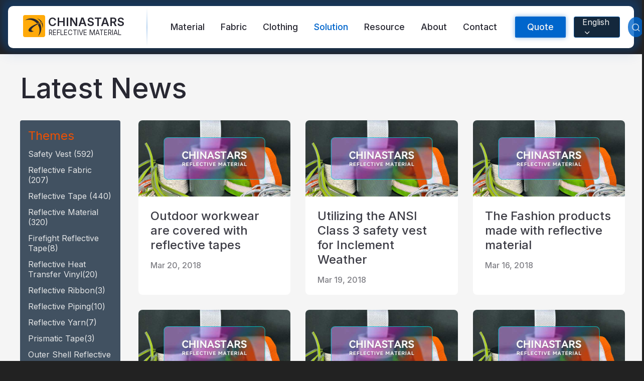

--- FILE ---
content_type: text/html;charset=UTF-8
request_url: https://www.chinareflective.com/news/list.html/1/18
body_size: 15430
content:






<!DOCTYPE html>
<html lang="en">
<head>
    <meta charset="UTF-8">
    <meta name="viewport" content="width=device-width,initial-scale=1,minimum-scale=1,maximum-scale=1,user-scalable=no">
    <meta http-equiv="X-UA-Compatible" content="ie=edge">
    
    
        <link rel="alternate" hreflang="en" href="https://www.chinareflective.com/news/list.html/1/18">
        <link rel="alternate" hreflang="es" href="https://www.chinareflective.com/es/news/list.html/1/18">
        <link rel="alternate" hreflang="pt" href="https://www.chinareflective.com/pt/news/list.html/1/18">
        <link rel="alternate" hreflang="ru" href="https://www.chinareflective.com/ru/news/list.html/1/18">
        <link rel="alternate" hreflang="fr" href="https://www.chinareflective.com/fr/news/list.html/1/18">
        <link rel="alternate" hreflang="ar" href="https://www.chinareflective.com/ar/news/list.html/1/18">
        <link rel="alternate" hreflang="de" href="https://www.chinareflective.com/de/news/list.html/1/18">
        <link rel="alternate" hreflang="id" href="https://www.chinareflective.com/id/news/list.html/1/18">
        <link rel="alternate" hreflang="tr" href="https://www.chinareflective.com/tr/news/list.html/1/18">
        <link rel="alternate" hreflang="pl" href="https://www.chinareflective.com/pl/news/list.html/1/18">
        <link rel="alternate" hreflang="ko" href="https://www.chinareflective.com/ko/news/list.html/1/18">
        <link rel="alternate" hreflang="it" href="https://www.chinareflective.com/it/news/list.html/1/18">
        <link rel="alternate" hreflang="ja" href="https://www.chinareflective.com/ja/news/list.html/1/18">
    
    <title>Latest News on Reflective Fabric and Safety Clothing-18 | Chinastars</title>
    <meta name="description" content="Latest news on reflective products on chinareflective.com, keep you informed of the latest trend on reflective fabric and all kinds of reflective materials.">
    <meta name="keywords" content="Latest News, Reflective Fabric News, Reflective Material News">
    <link rel="shortcut icon" href="/img/favicon.ico" type="image/x-icon">
    <meta name="format-detection" content="telephone=no">

    <link href="https://fonts.googleapis.com/css2?family=Inter:wght@400;500;600&display=swap" rel="preload" as="style">
    
    <link rel="preload" href="/chinastars-css/other.min.css?v=20251210" as="style">

    <link rel="stylesheet" href="/chinastars-css/other.min.css?v=20251210">
    <link rel="preconnect" href="https://fonts.gstatic.com">
    <link href="https://fonts.googleapis.com/css2?family=Inter:wght@400;500;600&display=swap" rel="stylesheet" media="print" onload="this.media='all'">
    
    <link rel="canonical" href="https://www.chinareflective.com/news/list.html/1/18">
    <style>
    html{font-family:Inter,Roboto,"Helvetica Neue",Arial,sans-serif;font-size:16px;-webkit-text-size-adjust:100%;color:#f5f5f5;-webkit-font-smoothing:antialiased;-webkit-overflow-scrolling:touch;font-display:swap}body{background:#222;line-height:1.35;font:normal 1rem Inter,Roboto,Helvetica,Arial,san-serif;color:#eee;overflow-x:hidden;-webkit-tap-highlight-color:transparent}body.active{height:100%;overflow:hidden}body,html{scroll-behavior:smooth}@font-face{font-family:icomoon;src:url(/fonts/icomoon.eot);src:url(/fonts/icomoon.eot#iefix) format("embedded-opentype"),url(/fonts/icomoon.ttf) format("truetype"),url(/fonts/icomoon.woff) format("woff"),url(/fonts/icomoon.svg#icomoon) format("svg");font-weight:400;font-style:normal;font-display:block}[class*=" icon-"],[class^=icon-]{font-family:icomoon;font-style:normal;font-weight:400;font-variant:normal;text-transform:none;line-height:1;-webkit-font-smoothing:antialiased;-moz-osx-font-smoothing:grayscale}.icon-response:before{content:"\e919"}.icon-moq:before{content:"\e93a"}.icon-customize:before{content:"\e992"}.icon-delivery:before{content:"\e9af"}.icon-play:before{content:"\ea15"}.icon-pause:before{content:"\ea16"}.icon-logo:before{content:"\e917"}.icon-patent:before{content:"\e916"}.icon-cancel:before{content:"\e913"}.icon-check:before{content:"\e912"}.icon-location:before{content:"\e90f"}.icon-flag:before{content:"\e90e"}.icon-wechat:before{content:"\e910"}.icon-user:before{content:"\e90d"}.icon-edit:before{content:"\e904"}.icon-email:before{content:"\e903"}.icon-chevrons-down:before{content:"\e914"}.icon-chevron-down:before{content:"\e915"}.icon-search:before{content:"\e911"}.icon-arrow-right-circle:before{content:"\e901"}.icon-phone:before{content:"\e918"}.icon-organize:before{content:"\e90c"}.icon-twitter:before{content:"\e90b"}.icon-pinterest:before{content:"\e90a"}.icon-instagram:before{content:"\e909"}.icon-facebook:before{content:"\e908"}.icon-linkedin:before{content:"\e907"}.icon-youtube:before{content:"\e906"}.icon-skype:before{content:"\e905"}.icon-whatsapp:before{content:"\e902"}.icon-arrow-right:before{content:"\e900"}body,dd,dl,dt,h1,h2,h3,h4,h5,ol,p,ul{margin:0;padding:0;-webkit-box-sizing:border-box;box-sizing:border-box}h1,h2,h3,h4{font-weight:400}div,li{-webkit-box-sizing:border-box;box-sizing:border-box}address,article,aside,canvas,data,details,fieldset,figcaption,figure,footer,form,header,legend,main,nav,section,source,summary,svg,time,video{display:block;-webkit-box-sizing:border-box;box-sizing:border-box;margin:0}ol,ul{list-style:none}a{background-color:transparent;text-decoration:none;color:inherit}em{font-style:normal}img{width:100%;height:auto;display:block;-ms-interpolation-mode:bicubic;border:none}video{width:100%}video:focus{outline:0}button,input,select,textarea{font-family:inherit;font-size:100%;line-height:1.15;margin:0;border:0;-webkit-box-sizing:border-box;box-sizing:border-box}input,textarea{border:0;outline:0}input:focus,textarea:focus{outline:0}input::-webkit-input-placeholder,textarea::-webkit-input-placeholder{color:#f5f5f5}input::-moz-placeholder,textarea::-moz-placeholder{color:#f5f5f5}input:-ms-input-placeholder,textarea:-ms-input-placeholder{color:#f5f5f5}input::-ms-input-placeholder,textarea::-ms-input-placeholder{color:#f5f5f5}input::placeholder,textarea::placeholder{color:#f5f5f5}.header,.poplayer{display:none}.m-header-wrapper{display:block;position:-webkit-sticky;position:sticky;top:0;z-index:9;height:54px;background:rgba(20,40,60,.95);-webkit-backdrop-filter:saturate(180%) blur(4px);backdrop-filter:saturate(180%) blur(4px)}.m-header{z-index:10;display:-webkit-box;display:-ms-flexbox;display:flex;-webkit-box-pack:justify;-ms-flex-pack:justify;justify-content:space-between;-webkit-box-align:center;-ms-flex-align:center;align-items:center;width:100%;height:100%;padding:10px 2%;background:rgba(20,40,60,.95)}.header-logo{-webkit-box-flex:3;-ms-flex-positive:3;flex-grow:3}.header-logo a{display:-webkit-box;display:-ms-flexbox;display:flex;-webkit-box-align:center;-ms-flex-align:center;align-items:center}.header-logo a em{font-size:1.4rem;font-weight:600;color:#fff;text-shadow:0 0 4px rgba(255,255,255,.2);padding-left:4px}.header-logo a span{font-size:1.8rem;color:#ffaa0a}.header-lang-m{position:relative;color:#f5f5f5;-webkit-transform:translateX(-4px);-ms-transform:translateX(-4px);transform:translateX(-4px);-webkit-user-select:none;-moz-user-select:none;-ms-user-select:none;user-select:none}.header-lang-m>span{display:-webkit-box;display:-ms-flexbox;display:flex;padding:6px 10px;background:#14283c;border:1px solid rgba(0,102,204,.5);border-radius:2px}.header-lang-m i{display:block;-webkit-transform:translateY(3px);-ms-transform:translateY(3px);transform:translateY(3px)}.lang-content-wrapper-m{position:absolute;z-index:10;top:100%;margin-top:10px;right:-46px;background:#fff;-webkit-backdrop-filter:blur(10px);backdrop-filter:blur(10px);-webkit-box-shadow:0 4px 10px rgba(20,40,60,.2);box-shadow:0 4px 10px rgba(20,40,60,.2);color:#14283c;width:180px;height:0;display:none;border-radius:4px;will-change:transform;-webkit-transition:all .1s,.1s,-webkit-transform;transition:all .1s,.1s,-webkit-transform;-o-transition:all .1s,transform,.1s;transition:all .1s,transform,.1s;transition:all .1s,transform,.1s,-webkit-transform}.lang-content-wrapper-m.active{height:auto;display:block}.lang-content-wrapper-m::before{content:"";display:block;position:absolute;z-index:10;top:-8px;left:50%;width:0;height:0;border-style:solid;border-width:0 12px 10px 12px;border-color:transparent transparent #fff transparent;-webkit-transform:translateX(-50%);-ms-transform:translateX(-50%);transform:translateX(-50%)}.lang-content-wrapper-m ul{padding:10px}.lang-content-wrapper-m li{padding:6px 10px;border-radius:2px}.lang-content-wrapper-m li:active{background:rgba(0,102,204,.8);color:#fff}.m-nav-icon{width:42px;height:100%;position:relative}.m-nav-icon input{width:100%;height:100%;opacity:0}.m-nav-icon input~span:after,.m-nav-icon input~span:before{content:"";position:absolute;right:10px;width:21px;height:2px;margin-left:-6px;background:#fff;border-radius:2px;-webkit-transform-origin:50% 50%;-ms-transform-origin:50% 50%;transform-origin:50% 50%;will-change:transform;-webkit-transform:translateZ(0);transform:translateZ(0);-webkit-transition:top .3s .2s,-webkit-transform .3s;transition:top .3s .2s,-webkit-transform .3s;-o-transition:transform .3s,top .3s .2s;transition:transform .3s,top .3s .2s;transition:transform .3s,top .3s .2s,-webkit-transform .3s}.m-nav-icon input~span:before{top:12px}.m-nav-icon input~span:after{top:22px}.m-nav-icon input:checked~span:after,.m-nav-icon input:checked~span:before{-webkit-transition:top .3s,-webkit-transform .3s .2s;transition:top .3s,-webkit-transform .3s .2s;-o-transition:top .3s,transform .3s .2s;transition:top .3s,transform .3s .2s;transition:top .3s,transform .3s .2s,-webkit-transform .3s .2s}.m-nav-icon input:checked~span:before{top:17px;-webkit-transform:rotate(45deg);-ms-transform:rotate(45deg);transform:rotate(45deg)}.m-nav-icon input:checked~span:after{top:17px;-webkit-transform:rotate(-45deg);-ms-transform:rotate(-45deg);transform:rotate(-45deg)}.m-mask{position:absolute;z-index:8;top:54px;left:0;-webkit-transform:translateY(-150%);-ms-transform:translateY(-150%);transform:translateY(-150%);width:100%;height:0;opacity:0;background:rgba(20,40,60,.98);-webkit-backdrop-filter:saturate(180%) blur(4px);backdrop-filter:saturate(180%) blur(4px);overflow:hidden;will-change:transform;-webkit-transform:translateZ(0);transform:translateZ(0);-webkit-transition:height .3s,opacity .3s,-webkit-transform .3s;transition:height .3s,opacity .3s,-webkit-transform .3s;-o-transition:height .3s,transform .3s,opacity .3s;transition:height .3s,transform .3s,opacity .3s;transition:height .3s,transform .3s,opacity .3s,-webkit-transform .3s}.m-mask.active{height:800px;-webkit-transform:translateY(0);-ms-transform:translateY(0);transform:translateY(0);opacity:1}.m-nav-search{width:100%;display:-webkit-box;display:-ms-flexbox;display:flex;-webkit-box-pack:justify;-ms-flex-pack:justify;justify-content:space-between;-webkit-box-align:stretch;-ms-flex-align:stretch;align-items:stretch;padding:20px 2% 10px}.m-nav-search input::-webkit-input-placeholder{color:rgba(245,245,245,.8)}.m-nav-search input::-moz-placeholder{color:rgba(245,245,245,.8)}.m-nav-search input:-ms-input-placeholder{color:rgba(245,245,245,.8)}.m-nav-search input::-ms-input-placeholder{color:rgba(245,245,245,.8)}.m-nav-search input::placeholder{color:rgba(245,245,245,.8)}.m-nav-search input.m-search-input{-webkit-box-flex:1;-ms-flex:1;flex:1;-webkit-appearance:none;border-radius:0;border-top-left-radius:4px;border-bottom-left-radius:4px;background:rgba(245,245,245,.2);padding:14px 12px 12px;color:#fff}.m-nav-search .m-search-button{-webkit-appearance:none;font-size:2rem;padding:10px 10px 6px 12px;border-radius:0;border-top-right-radius:4px;border-bottom-right-radius:4px;background:#f5f5f5;color:#14283c}.m-nav-list{padding:0 20px;margin-top:10px;border-top:1px solid rgba(245,245,245,.1);font-size:1.1rem;color:#fff}.m-nav-list li a{display:block;width:100%;padding:10px 0;border-bottom:1px solid rgba(245,245,245,.1)}.m-footer{position:-webkit-sticky;position:sticky;bottom:0;z-index:7;background:rgba(255,170,10,.95);-webkit-backdrop-filter:saturate(180%) blur(4px);backdrop-filter:saturate(180%) blur(4px);display:-webkit-box;display:-ms-flexbox;display:flex;-webkit-box-pack:justify;-ms-flex-pack:justify;justify-content:space-between;width:100%}.m-footer .footer-nav{display:-webkit-box;display:-ms-flexbox;display:flex;-webkit-box-pack:justify;-ms-flex-pack:justify;justify-content:space-between;width:100%}.m-footer .footer-nav-item{width:33.3%}.m-footer .footer-nav-item a,.m-footer .footer-nav-item div{display:-webkit-box;display:-ms-flexbox;display:flex;-webkit-box-orient:vertical;-webkit-box-direction:normal;-ms-flex-direction:column;flex-direction:column;-webkit-box-align:center;-ms-flex-align:center;align-items:center;padding:6px 0 4px;font-size:.75rem;font-weight:500;color:rgba(20,40,60,.8);text-transform:uppercase}.m-footer .footer-nav-item [class*=" icon-"],.m-footer .footer-nav-item [class^=icon-]{font-size:1.5rem}.main-wrapper{width:100%}.initial-banner{position:relative;overflow:hidden}.initial-banner .initial-banner-video{display:none}.initial-banner .initial-banner-img{display:block}.initial-banner-title{font-size:1.5rem;line-height:1.25;font-weight:700;color:#282832}.initial-banner-content{width:100%;padding:20px}.initial-banner-content.center{margin:auto;text-align:center}.initial-banner-description{font-size:1.25rem;margin-top:20px;font-weight:500;color:#282832}.initial-banner-feature{font-size:1.15rem;margin-top:30px;font-weight:500;color:#282832;background:-webkit-linear-gradient(0deg,#b200cc,#f05000);-webkit-background-clip:text;-webkit-text-fill-color:transparent}.mg-auto{margin-left:auto;margin-right:auto}.align-center{-webkit-box-align:center;-ms-flex-align:center;align-items:center}.text-center{text-align:center}html:lang(ar) .text-center{text-align:center!important}.bg-strong{background-color:#06c}.text-white{color:#fff}.text-grey{color:#282832}.initial-banner-button{font-size:1rem;padding:20px 30px;cursor:pointer;margin:30px 0}.text-l{font-size:1.5rem}.font-bold{font-weight:600}.mb-30{margin-bottom:30px}.flex{display:-webkit-box;display:-ms-flexbox;display:flex}@media screen and (min-width:1280px){.initial-banner .initial-banner-video{display:block}.initial-banner .initial-banner-img{display:none}.initial-banner-content{width:720px;padding:0;padding:40px 0}.absolute-center{position:absolute;top:50%;left:50%;-webkit-transform:translate(-50%,-50%);-ms-transform:translate(-50%,-50%);transform:translate(-50%,-50%)}.initial-banner-title{font-size:2.5rem;line-height:1.5;color:#fff}.initial-banner-title.text-grey{color:#282832}.initial-banner-description{color:#fff}.initial-banner-description.text-grey{color:#282832}.initial-banner-button{font-size:1.15rem;margin:60px 0 0}.text-l{font-size:2.5rem}}@media screen and (min-width:1280px){.m-footer,.m-header-wrapper{display:none}.main-wrapper{width:1200px;margin-left:auto;margin-right:auto}.header{display:block;position:-webkit-sticky;position:sticky;top:10px;z-index:10;margin:12px 16px;padding:0 30px;border-radius:10px;background:#fff;color:#14283c;-webkit-backdrop-filter:saturate(180%) blur(4px);backdrop-filter:saturate(180%) blur(4px);-webkit-box-shadow:0 0 20px 20px rgba(0,102,204,.05),0 0 10px 10px rgba(0,102,204,.1),0 -20px 20px 20px rgba(0,102,204,.2);box-shadow:0 0 20px 20px rgba(0,102,204,.05),0 0 10px 10px rgba(0,102,204,.1),0 -20px 20px 20px rgba(0,102,204,.2);-webkit-transition:-webkit-transform .3s;transition:-webkit-transform .3s;-o-transition:transform .3s;transition:transform .3s;transition:transform .3s,-webkit-transform .3s}.header a{color:#282832}.hidden-header{-webkit-transform:translateY(-100px);-ms-transform:translateY(-100px);transform:translateY(-100px)}.header-nav-wrapper{width:100%;height:84px;z-index:10;display:-webkit-box;display:-ms-flexbox;display:flex;-webkit-box-pack:justify;-ms-flex-pack:justify;justify-content:space-between}.header-nav-wrapper>nav{display:-webkit-box;display:-ms-flexbox;display:flex;margin-right:auto;margin-left:30px}.header-nav-wrapper .logo-wrapper{position:relative;z-index:11;padding-right:40px}.header-nav-wrapper .logo-wrapper:after{content:"";position:absolute;z-index:11;right:0;top:5%;width:2px;height:90%;background:-webkit-gradient(linear,left bottom,left top,from(transparent),color-stop(50%,rgba(0,102,204,.3)),to(transparent));background:-o-linear-gradient(bottom,transparent,rgba(0,102,204,.3) 50%,transparent);background:linear-gradient(0deg,transparent,rgba(0,102,204,.3) 50%,transparent)}.header-nav-wrapper .logo>a{display:-webkit-box;display:-ms-flexbox;display:flex;-webkit-box-align:center;-ms-flex-align:center;align-items:center}.header-nav-wrapper .icon-logo{background:#ffaa0a;color:#282832;display:-webkit-box;display:-ms-flexbox;display:flex;-webkit-box-pack:center;-ms-flex-pack:center;justify-content:center;-webkit-box-align:center;-ms-flex-align:center;align-items:center;width:44px;height:44px;margin:18px 0;border-radius:4px;-webkit-box-sizing:border-box;box-sizing:border-box;font-size:2.25rem}.header-nav-wrapper .logo-txt{display:-webkit-box;display:-ms-flexbox;display:flex;-webkit-box-orient:vertical;-webkit-box-direction:normal;-ms-flex-direction:column;flex-direction:column;padding:0 6px}.header-nav-wrapper .logo-txt em{font-size:1.45rem;font-weight:600;line-height:1.15}.header-nav-wrapper .logo-txt span{font-size:.835rem;font-weight:300;margin:0 0 0 1px;text-align:justify}.nav{display:-webkit-box;display:-ms-flexbox;display:flex;height:100%;color:#f5f5f5}.nav>li>a{line-height:84px;padding:16px;-webkit-transition:color .5s,text-shadow .5s;-o-transition:color .5s,text-shadow .5s;transition:color .5s,text-shadow .5s;font-size:1.1rem;font-weight:500;color:#282832}.nav>li.active>a{color:#06c;text-shadow:0 0 2px rgba(0,102,204,.05),0 0 1px rgba(0,102,204,.1)}.nav>li:hover>a{color:#06c;text-shadow:0 0 2px rgba(0,102,204,.05),0 0 1px rgba(0,102,204,.1)}.nav>li:hover .nav-slide-wrapper{width:100%;height:440px;-webkit-transform:translateY(-20px);-ms-transform:translateY(-20px);transform:translateY(-20px);-webkit-backdrop-filter:saturate(180%) blur(4px);backdrop-filter:saturate(180%) blur(4px);-webkit-box-shadow:0 20px 20px 0 rgba(0,102,204,.1);box-shadow:0 20px 20px 0 rgba(0,102,204,.1)}.nav-slide-wrapper{position:absolute;z-index:1;top:100%;left:0;width:100%;height:0;border-radius:10px;overflow:hidden;will-change:transform;background:rgba(255,255,255,.98);-webkit-backdrop-filter:blur(6px);backdrop-filter:blur(6px)}.nav-slide-wrapper .nav-slide{width:1100px;margin:0 auto}.nav-slide-wrapper .nav-item{display:-webkit-box;display:-ms-flexbox;display:flex;-webkit-box-orient:vertical;-webkit-box-direction:normal;-ms-flex-direction:column;flex-direction:column;max-width:250px}.nav-slide-wrapper .nav-item>a{margin-bottom:16px}.nav-slide-wrapper.text-subnav ul{padding:20px 80px}.nav-slide-wrapper.text-subnav a{display:block;padding:10px 16px;-webkit-transition:color .5s,text-shadow .5s;-o-transition:color .5s,text-shadow .5s;transition:color .5s,text-shadow .5s}.nav-slide-wrapper.text-subnav a:hover{color:#06c;text-shadow:0 0 2px rgba(0,102,204,.05),0 0 1px rgba(0,102,204,.1);background:rgba(0,102,204,.05);border-radius:4px}.nav-slide-content{width:100%;padding:20px 0 0 40px;position:relative}.nav-slide-content:after{content:"";position:absolute;top:20px;left:0;width:100%;height:1px;background:rgba(0,102,204,.1)}.nav-slide-subnav{width:25%;min-width:250px;height:420px;padding:20px 60px 40px 0}.nav-slide-subnav a{display:block;padding:10px 16px;-webkit-transition:color .5s,text-shadow .5s;-o-transition:color .5s,text-shadow .5s;transition:color .5s,text-shadow .5s}.nav-slide-subnav a:hover{color:#06c;text-shadow:0 0 2px rgba(0,102,204,.05),0 0 1px rgba(0,102,204,.1);background:rgba(0,102,204,.05);border-radius:4px}.nav-slide-img{width:75%;min-width:800px;height:420px;border-top-left-radius:16px;overflow:hidden;display:-webkit-box;display:-ms-flexbox;display:flex;-webkit-box-pack:center;-ms-flex-pack:center;justify-content:center}.nav-slide-img img{-o-object-fit:cover;object-fit:cover;height:100%;width:auto;min-width:100%}.nav-list{display:-webkit-box;display:-ms-flexbox;display:flex;-webkit-box-pack:justify;-ms-flex-pack:justify;justify-content:space-between}.header-form-search{height:84px;display:-webkit-box;display:-ms-flexbox;display:flex;-webkit-box-align:center;-ms-flex-align:center;align-items:center;margin-left:20px}.header-form .pop-quote-button{background:#06c;color:#f5f5f5;height:42px;padding:0 24px;border-radius:2px;cursor:pointer;font-size:1.1rem;font-weight:500;-webkit-box-shadow:0 0 10px rgba(0,102,204,.5);box-shadow:0 0 10px rgba(0,102,204,.5)}.header-search{width:40px;height:40px;border-radius:50%;background:rgba(0,102,204,.8);display:-webkit-box;display:-ms-flexbox;display:flex;-webkit-box-pack:center;-ms-flex-pack:center;justify-content:center;-webkit-box-align:center;-ms-flex-align:center;align-items:center;font-size:1.25rem;color:rgba(245,245,245,.8);cursor:pointer;overflow:hidden}.header-search #search-button{display:inline-block;padding:20px}.header-serch-content{position:absolute;z-index:1;top:100%;left:0;width:100%;height:0;overflow:hidden;background:rgba(20,40,60,.98);-webkit-backdrop-filter:blur(6px);backdrop-filter:blur(6px);cursor:default;-webkit-transition:height .5s;-o-transition:height .5s;transition:height .5s}.header-serch-content.active{height:auto}.header-lang{background:#14283c;border:1px solid rgba(0,102,204,.6);height:42px;border-radius:4px;padding:8px 12px 8px 16px;display:-webkit-box;display:-ms-flexbox;display:flex;-webkit-box-pack:center;-ms-flex-pack:center;justify-content:center;-webkit-box-align:center;-ms-flex-align:center;align-items:center;color:#f5f5f5;cursor:pointer;margin:0 16px;position:relative;-webkit-user-select:none;-moz-user-select:none;-ms-user-select:none;user-select:none}.header-lang i{display:inline-block;padding-left:2px;-webkit-transform:translateY(2px);-ms-transform:translateY(2px);transform:translateY(2px)}.lang-content-wrapper{position:absolute;z-index:10;top:100%;margin-top:21px;left:50%;background:#fff;-webkit-backdrop-filter:blur(10px);backdrop-filter:blur(10px);-webkit-box-shadow:0 4px 10px rgba(20,40,60,.2);box-shadow:0 4px 10px rgba(20,40,60,.2);color:#14283c;width:200px;height:0;display:none;border-radius:4px;will-change:transform;-webkit-transform:translateX(-50%);-ms-transform:translateX(-50%);transform:translateX(-50%);-webkit-transition:all .1s,.1s,-webkit-transform;transition:all .1s,.1s,-webkit-transform;-o-transition:all .1s,transform,.1s;transition:all .1s,transform,.1s;transition:all .1s,transform,.1s,-webkit-transform}.lang-content-wrapper.active{height:auto;display:block}.lang-content-wrapper::before{content:"";display:block;position:absolute;top:-12px;left:50%;width:0;height:0;border-style:solid;border-width:0 24px 20px 24px;border-color:transparent transparent #fff transparent;-webkit-transform:translateX(-50%);-ms-transform:translateX(-50%);transform:translateX(-50%)}.lang-content-wrapper ul{padding:20px}.lang-content-wrapper li{padding:6px 10px;border-radius:2px}.lang-content-wrapper li:hover{background:rgba(0,102,204,.8);color:#fff}}.aspect{position:relative;width:100%;height:0;padding-top:100%;overflow:hidden}.aspect.ratio-banner-m{padding-top:100%}.aspect.ratio-2-5{padding-top:40%}.aspect.ratio-1-2{padding-top:50%}.aspect.ratio-3-5{padding-top:60%}.aspect.ratio-2-3{padding-top:66.66%}.aspect.ratio-4-3{padding-top:133.32%}.aspect>*{position:absolute;width:100%;top:50%;left:0;-webkit-transform:translateY(-50%);-ms-transform:translateY(-50%);transform:translateY(-50%)}@media screen and (min-width:1280px){.aspect.ratio-banner{padding-top:34%}}.section-wrapper{padding:40px 0 48px}.section-wrapper:nth-of-type(2n){background:#f5f5f5}@media screen and (min-width:1280px){.section-wrapper{padding:80px 0 100px}}
</style>

<script>

    window.dataLayer = window.dataLayer || [];
    function gtag(){dataLayer.push(arguments);}

    gtag('consent', 'default', {
        'ad_storage': 'granted',
        'ad_user_data': 'granted',
        'ad_personalization': 'granted',
        'analytics_storage': 'granted',
    });

    function loadGTM(url) {
        var script = document.createElement('script');
        script.src = url;
        script.defer = true;
        script.onload = function(){
            window.dataLayer = window.dataLayer || [];
            function gtag(){dataLayer.push(arguments);}
            gtag('js', new Date());
            gtag('config', 'G-8N8FW6TF6C');
            gtag('config', 'GTM-KVV4ZT3');
            gtag('config', 'AW-964352489');

        }
        document.head.appendChild(script);
    }
    setTimeout(function(){
        loadGTM('https://www.googletagmanager.com/gtag/js?id=G-8N8FW6TF6C');
    }, 1500)


    function gtag_report_conversion(url) {
        var callback = function () {
            if (typeof(url) != 'undefined') {
                window.location = url;
            }
        };
        window.dataLayer = window.dataLayer || [];
        function gtag(){dataLayer.push(arguments);}
        gtag('event', 'conversion', {
            'send_to': 'AW-964352489/bZ5jCIzJm_ICEOmz68sD',
            'event_callback': callback
        });
        return false;
    }

</script>
</head>
<body>



    <!-- mobile header -->
    <header class="m-header-wrapper">
        <section class="m-header">
            <div class="header-logo"><a href="/">
                <span class="icon-logo"></span>
                <em>CHINASTARS</em>
            </a></div>
            <section class="header-lang-m" id="lang-toggle-button-m">

                    <span id="lang-chosen-m">English <i class="icon-chevron-down"></i></span>
                    <div class="lang-content-wrapper-m" id="lang-content-m">
                        <ul class="lang-content">
                            <li value="es">Español</li>
                            <li value="pt">Português</li>
                            <li value="ru">Русский</li>
                            <li value="fr">Français</li>
                            <li value="ar">عربي</li>
                            <li value="de">Deutsch</li>
                            <li value="id">bahasa Indonesia</li>
                            <li value="tr">Türkçe</li>
                            <li value="pl">Polski</li>
                            <li value="it">Italiano</li>
                            <li value="ko">한국인</li>
                            <li value="ja">日本語</li>
                        </ul>
                    </div>

            </section>
            <div class="m-nav-icon" role="button">
                <input type="checkbox" class="m-nav-trigger" aria-label="Menu">
                <span></span>
            </div>
        </section>
        <section class="m-mask">
            <div class="m-nav-wrapper">
                <form class="m-nav-search" action="/product/search.html" method="get">
                    <input type="search" name="searchParam" placeholder="Search Products" autocomplete="off" class="m-search-input" required>
                    <button class="m-search-button" aria-label="mobile search button"><span class="icon-search"></span></button>
                </form>
                <nav class="m-nav-list">
                    <ul>
                        <li><a href="/product/reflectivematerial.html">Reflective Material / Tape</a></li>
                        <li><a href="/product/reflective-fabric-for-outdoor.html">Fashion Reflective Fabric</a></li>
                        <li><a href="/product/safetyclothing.html">Safety Clothing</a></li>
                        <li><a href="/product/glow-in-the-dark-material.html">Glow In The Dark Material</a></li>
                        <li><a href="/product/industrial-wash-reflective-trim.html">Industrial Wash Trim</a></li>
                        <li><a href="/aboutus.html">About CHINASTARS</a></li>
                        <li><a href="/news/newproducts.html">New Product</a></li>
                        <li><a href="/download/certificates.html">Certificate</a></li>
                        <li><a href="/download/catalogue.html">Catalogue</a></li>
                        <li><a href="/video.html">Video</a></li>
                        <li><a href="/contact.html">Contact</a></li>
                    </ul>
                </nav>
            </div>
        </section>
    </header>

    <!-- PC header -->
    <header class="header">
        <section class="header-nav-wrapper">
            <setion class="logo-wrapper">
                <div class="logo">
                    <a href="/">
                        <span class="icon-logo"></span>
                        <div class="logo-txt">
                            <em>CHINASTARS</em>
                            <span>REFLECTIVE MATERIAL</span>
                        </div>
                    </a>
                </div>
            </setion>

            <nav>
                <ul class="nav">
                    <li >
                        <a href="/product/reflectivematerial.html" nav-a-img="/chinastars-images/product/header-nav-category-reflective-material.jpg">Material</a>
                        <div class="nav-slide-wrapper">
                            <div class="flex nav-slide-content">
                                <ul class="nav-slide-subnav">
                                    <li><a href="/product/reflective-fabric-for-ppe.html" nav-a-img="/chinastars-images/product/header-nav-category-reflective-tape-ppe.jpg">Reflective Fabric for PPE</a></li>
                                    <li><a href="/product/industrial-wash-reflective-trim.html" nav-a-img="/chinastars-images/product/header-nav-category-reflective-tape-industrial-wash.jpg">Industrial Washing Tape</a></li>
                                    <li><a href="/product/fr-reflective-tape.html" nav-a-img="/chinastars-images/product/header-nav-category-reflective-tape-fr.jpg">FR Reflective Tape</a></li>
                                    <li><a href="/product/heat-transfer-film-logo.html" nav-a-img="/chinastars-images/product/header-nav-category-reflective-tape-htv.jpg">Heat Transfer Vinyl & Logo</a></li>
                                    <li><a href="/product/reflective-ribbon.html" nav-a-img="/chinastars-images/product/header-nav-category-reflective-tape-ribbon.jpg">Reflective Ribbon</a></li>
                                    <li><a href="/product/reflective-piping.html" nav-a-img="/chinastars-images/product/header-nav-category-reflective-tape-piping.jpg">Reflective Piping</a></li>
                                    <li><a href="/product/reflective-yarn.html" nav-a-img="/chinastars-images/product/header-nav-category-reflective-tape-yarn.jpg">Reflective Yarn</a></li>
                                    <li><a href="/product/prismatic-tape.html" nav-a-img="/chinastars-images/product/header-nav-category-reflective-tape-prismatic.jpg">Prismatic Tape</a></li>
                                    <li><a href="/product/glow-in-the-dark-material.html" nav-a-img="/chinastars-images/product/header-nav-category-reflective-tape-glow.jpg">Glow In The Dark Material</a></li>
                                </ul>
                                <div class="nav-slide-img">
                                    <a href="/product/reflectivematerial.html"><img class="lazyload" data-src='/chinastars-images/product/header-nav-category-reflective-material.jpg' alt="Reflective Material for Clothing Garments" width="1200" height="420"></a>
                                </div>
                            </div>
                        </div>
                    </li>

                    <li >
                        <a href="/product/reflective-fabric-for-outdoor.html" nav-a-img="/chinastars-images/product/header-nav-category-reflective-fabric.jpg">Fabric</a>
                        <div class="nav-slide-wrapper">
                            <div class="flex nav-slide-content">
                                <ul class="nav-slide-subnav">
                                    <li><a href="/product/glow-in-the-dark-material.html" nav-a-img="/chinastars-images/product/header-nav-category-reflective-fabric-glow.jpg">Glow In The Dark Fabric</a></li>
                                    <li><a href="/product/reflective-fabric-for-outdoor/rainbow-reflective-fabric.html" nav-a-img="/chinastars-images/product/header-nav-category-reflective-fabric-rainbow.jpg">Rainbow Reflective Fabric</a></li>
                                    <li><a href="/product/reflective-fabric-for-outdoor/reflective-printing-fabric.html" nav-a-img="/chinastars-images/product/header-nav-category-reflective-fabric-print.jpg">Reflective Printing Fabric</a></li>
                                    <li><a href="/product/reflective-fabric-for-outdoor/soft-reflective-fabric.html" nav-a-img="/chinastars-images/product/header-nav-category-reflective-fabric-silver.jpg">Silver Reflective Fabric</a></li>
                                    <li><a href="/product/reflective-fabric-for-outdoor/color-reflective-fabric.html" nav-a-img="/chinastars-images/product/header-nav-category-reflective-fabric-color.jpg">Color Reflective Fabric</a></li>
                                    <li><a href="/product/reflective-fabric-for-outdoor/gradient-reflective-fabric.html" nav-a-img="/chinastars-images/product/header-nav-category-reflective-fabric-gradient.jpg">Gradient Reflective Fabric</a></li>
                                    <li><a href="/product/reflective-fabric-for-outdoor/perforated-reflective-fabric.html" nav-a-img="/chinastars-images/product/header-nav-category-reflective-fabric-perforated.jpg">Perforated Reflective Fabric</a></li>
                                </ul>
                                <div class="nav-slide-img">
                                    <a href="/product/reflective-fabric-for-outdoor.html"><img class="lazyload" data-src='/chinastars-images/product/header-nav-category-reflective-fabric.jpg' alt="Reflective Fabric for Outdoor Wear" width="1200" height="420"></a>
                                </div>
                            </div>
                        </div>
                    </li>

                    <li >
                        <a href="/product/safetyclothing.html" nav-a-img="/chinastars-images/product/header-nav-category-safety-clothing.jpg">Clothing</a>
                        <div class="nav-slide-wrapper">
                            <div class="flex nav-slide-content">
                                <ul class="nav-slide-subnav">
                                    <li><a href="/product/safety-vest.html" nav-a-img="/chinastars-images/product/header-nav-category-safety-clothing-vest.jpg">Safety Vest</a></li>
                                    <li><a href="/product/hi-vis-jackets.html" nav-a-img="/chinastars-images/product/header-nav-category-safety-clothing-jacket.jpg">Hi Vis Jacket</a></li>
                                    <li><a href="/product/safety-pants.html" nav-a-img="/chinastars-images/product/header-nav-category-safety-clothing-pants.jpg">Safety Pants</a></li>
                                    <li><a href="/product/safety-raincoat.html" nav-a-img="/chinastars-images/product/header-nav-category-safety-clothing-raincoat.jpg">Safety Raincoat</a></li>
                                    <li><a href="/product/safety-shirts-sweatshirts.html" nav-a-img="/chinastars-images/product/header-nav-category-safety-clothing-shirt.jpg">Safety Shirts & Sweatshirts</a></li>
                                    <li><a href="/product/safety-coveralls.html" nav-a-img="/chinastars-images/product/header-nav-category-safety-clothing-coverall.jpg">Safety Coverall</a></li>
                                </ul>
                                <div class="nav-slide-img">
                                    <a href="/product/safetyclothing.html"><img class="lazyload" data-src='/chinastars-images/product/header-nav-category-safety-clothing.jpg' alt="Reflective Clothing for Worker" width="1200" height="420"></a>
                                </div>
                            </div>
                        </div>
                    </li>

                    <li class='active'>
                        <a href="/faqs/list.html" nav-a-img="/chinastars-images/product/header-nav-category-solution.jpg">Solution</a>
                        <div class="nav-slide-wrapper">
                            <div class="flex nav-slide-content">
                                <ul class="nav-slide-subnav">
                                    <li><a href="/faqs/list.html">FAQ</a></li>
                                    <li><a href="/news/newproducts.html">New Product</a></li>
                                    <li><a href="/video.html">Video</a></li>
                                    <li><a href="/news/latestnews.html">Blog</a></li>
                                </ul>
                                <div class="nav-slide-img">
                                    <img class="lazyload" data-src='/chinastars-images/product/header-nav-category-solution.jpg' alt="Reflective Product Solutions for Your Brand and Application" width="1200" height="420">
                                </div>
                            </div>
                        </div>
                    </li>

                    <li >
                        <a href="/download/certificates.html" nav-a-img="/chinastars-images/product/header-nav-category-resource.jpg">Resource</a>
                        <div class="nav-slide-wrapper">
                            <div class="flex nav-slide-content">
                                <ul class="nav-slide-subnav">
                                    <li><a href="/download/certificates.html">Certificate</a></li>
                                    <li><a href="/download/catalogue.html">Catalogue</a></li>
                                    <li><a href="/download/international_standards.html">International Standard</a></li>
                                </ul>
                                <div class="nav-slide-img">
                                    <img class="lazyload" data-src='/chinastars-images/product/header-nav-category-resource.jpg' alt="Reflective Product Resources and Certificates to Meet Your Unique Demands" width="1200" height="420">
                                </div>
                            </div>
                        </div>
                    </li>

                    <li ><a href="/aboutus.html">About</a></li>
                    <li ><a href="/contact.html">Contact</a></li>
                </ul>
            </nav>

            <div class="header-form-search">
                <section class="header-form">
                    <button class="pop-quote-button">Quote</button>
                </section>

                <section class="header-lang" id="lang-toggle-button">

                        <span id="lang-chosen">English <i class="icon-chevron-down"></i></span>
                        <div class="lang-content-wrapper" id="lang-content">
                            <ul class="lang-content">
                                <li value="es">Español</li>
                                <li value="pt">Português</li>
                                <li value="ru">Русский</li>
                                <li value="fr">Français</li>
                                <li value="ar">عربي</li>
                                <li value="de">Deutsch</li>
                                <li value="id">bahasa Indonesia</li>
                                <li value="tr">Türkçe</li>
                                <li value="pl">Polski</li>
                                <li value="it">Italiano</li>
                                <li value="ko">한국인</li>
                                <li value="ja">日本語</li>
                            </ul>
                        </div>

                </section>
                <section class="header-search">
                    <span class="icon-search" id="search-button" role="button" aria-label="search button"></span>
                    <div class="header-serch-content">
                        <section class="nav-search">
                            <form action="/product/search.html" method="get">
                                <input type="search" name="searchParam" placeholder="Search Products" autocomplete="off" id="search-input" required>
                                <button id="nav-search-button" aria-label="search products"><span class="icon-search"></span></button>
                            </form>
                        </section>
                        <section class="quick-link">
                            <span>Quick Links:</span>
                            <ul>
                                <li><a href="/product/reflective-fabric-for-outdoor.html">Reflective Fabric</a></li>
                                <li><a href="/product/safety-vest.html">Safety Vest</a></li>
                                <li><a href="/product/fr-reflective-tape.html">FR Reflective Tape</a></li>
                                <li><a href="/product/reflectivematerial.html">Reflective Material</a></li>
                                <li><a href="/product/heat-transfer-film-logo.html">Reflective Heat Transfer Vinyl</a></li>
                                <li><a href="/product/reflective-fabric-for-outdoor/rainbow-reflective-fabric.html">Rainbow Reflective Fabric</a></li>
                            </ul>
                        </section>
                    </div>
                </section>
            </div>

        </section>
    </header>


<!-- main -->
<main class="news-page">
    <section class="main-wrapper">
        <h1>Latest News</h1>
        <div class="news-content">
            <div class="news-category">
                <h2>Themes</h2>
                <ul>
                    
                        <li><a href="/news/latestNews/safety-vest-.html">safety vest <span>(592)</span></a></li>
                    
                        <li><a href="/news/latestNews/Reflective-fabric-.html">Reflective fabric <span>(207)</span></a></li>
                    
                        <li><a href="/news/latestNews/reflective-tape-.html">reflective tape <span>(440)</span></a></li>
                    
                        <li><a href="/news/latestNews/reflective-material--.html">reflective material  <span>(320)</span></a></li>
                    
                        <li><a href="/news/latestNews/Firefight-reflective-tape.html">Firefight reflective tape<span>(8)</span></a></li>
                    
                        <li><a href="/news/latestNews/Reflective-heat-transfer-vinyl.html">Reflective heat transfer vinyl<span>(20)</span></a></li>
                    
                        <li><a href="/news/latestNews/reflective-ribbon.html">reflective ribbon<span>(3)</span></a></li>
                    
                        <li><a href="/news/latestNews/reflective-piping.html">reflective piping<span>(10)</span></a></li>
                    
                        <li><a href="/news/latestNews/reflective-yarn.html">reflective yarn<span>(7)</span></a></li>
                    
                        <li><a href="/news/latestNews/Prismatic-tape.html">Prismatic tape<span>(3)</span></a></li>
                    
                        <li><a href="/news/latestNews/Outer-Shell-Reflective-Fabric.html">Outer Shell Reflective Fabric<span>(14)</span></a></li>
                    
                        <li><a href="/news/latestNews/Reflective-Printing-Fabric.html">Reflective Printing Fabric<span>(17)</span></a></li>
                    
                        <li><a href="/news/latestNews/Color-Reflective-fabric.html">Color Reflective fabric<span>(6)</span></a></li>
                    
                        <li><a href="/news/latestNews/Rainbow-Reflective-fabric.html">Rainbow Reflective fabric<span>(19)</span></a></li>
                    
                        <li><a href="/news/latestNews/Perforated-Reflective-fabric.html">Perforated Reflective fabric<span>(4)</span></a></li>
                    
                        <li><a href="/news/latestNews/safety-clothing.html">safety clothing<span>(220)</span></a></li>
                    
                        <li><a href="/news/latestNews/reflective-raincoat.html">reflective raincoat<span>(29)</span></a></li>
                    
                        <li><a href="/news/latestNews/reflective-jacket.html">reflective jacket<span>(34)</span></a></li>
                    
                        <li><a href="/news/latestNews/safety-shirts.html">safety shirts<span>(10)</span></a></li>
                    
                        <li><a href="/news/latestNews/Reflective-armbands.html">Reflective armbands<span>(6)</span></a></li>
                    
                        <li><a href="/news/latestNews/reflective-hat-.html">reflective hat <span>(4)</span></a></li>
                    
                        <li><a href="/news/latestNews/Reflective-promotions.html">Reflective promotions<span>(2)</span></a></li>
                    
                        <li><a href="/news/latestNews/reflective-umbrella.html">reflective umbrella<span>(5)</span></a></li>
                    
                </ul>
            </div>
            <ul class="news-list">
                
                
                    
                    <li class="newslist-up3">

                            <div class="newslist-img">
                                <a href="/news/outdoor-workwear-are-covered-with-reflective-tapes.html">
                                <img src="/upload/blog-Chinastars-reflective-material-public.jpg" alt="Outdoor workwear are covered with reflective tapes" width="720" height="432">
                                </a>
                            </div>
                            <div class="newslist-content">
                                <a href="/news/outdoor-workwear-are-covered-with-reflective-tapes.html">
                                    <h2>Outdoor workwear are covered with reflective tapes</h2>
                                    <time datetime="2018-03-20 11:22:21.0">Mar 20, 2018</time>
                                </a>
                            </div>
                    </li>
                
                    
                    <li class="newslist-up3">

                            <div class="newslist-img">
                                <a href="/news/utilizing-the-ansi-class-3-safety-vest-for-inclement-weather.html">
                                <img src="/upload/blog-Chinastars-reflective-material-public.jpg" alt="Utilizing the ANSI Class 3 safety vest for Inclement Weather" width="720" height="432">
                                </a>
                            </div>
                            <div class="newslist-content">
                                <a href="/news/utilizing-the-ansi-class-3-safety-vest-for-inclement-weather.html">
                                    <h2>Utilizing the ANSI Class 3 safety vest for Inclement Weather</h2>
                                    <time datetime="2018-03-19">Mar 19, 2018</time>
                                </a>
                            </div>
                    </li>
                
                    
                    <li class="newslist-up3">

                            <div class="newslist-img">
                                <a href="/news/the-fashion-products-made-with-reflective-material.html">
                                <img src="/upload/blog-Chinastars-reflective-material-public.jpg" alt="The Fashion products made with reflective material" width="720" height="432">
                                </a>
                            </div>
                            <div class="newslist-content">
                                <a href="/news/the-fashion-products-made-with-reflective-material.html">
                                    <h2>The Fashion products made with reflective material</h2>
                                    <time datetime="2018-03-16">Mar 16, 2018</time>
                                </a>
                            </div>
                    </li>
                
                    
                    <li class="newslist-up3">

                            <div class="newslist-img">
                                <a href="/news/why-choose-chinastars-for-safety-vests.html">
                                <img src="/upload/blog-Chinastars-reflective-material-public.jpg" alt="Why choose Chinastars for safety vests" width="720" height="432">
                                </a>
                            </div>
                            <div class="newslist-content">
                                <a href="/news/why-choose-chinastars-for-safety-vests.html">
                                    <h2>Why choose Chinastars for safety vests</h2>
                                    <time datetime="2018-03-15">Mar 15, 2018</time>
                                </a>
                            </div>
                    </li>
                
                    
                    <li class="newslist-up3">

                            <div class="newslist-img">
                                <a href="/news/good-promotion-methods-by-reflective-jacket.html">
                                <img src="/upload/blog-Chinastars-reflective-material-public.jpg" alt="Good promotion methods by Reflective jacket" width="720" height="432">
                                </a>
                            </div>
                            <div class="newslist-content">
                                <a href="/news/good-promotion-methods-by-reflective-jacket.html">
                                    <h2>Good promotion methods by Reflective jacket</h2>
                                    <time datetime="2018-03-14">Mar 14, 2018</time>
                                </a>
                            </div>
                    </li>
                
                    
                    <li class="newslist-up3">

                            <div class="newslist-img">
                                <a href="/news/welcome-to-chinastars-booth-at-a+a-exhibition.html">
                                <img src="/upload/blog-Chinastars-reflective-material-public.jpg" alt="Welcome to Chinastars booth at A+A exhibition" width="720" height="432">
                                </a>
                            </div>
                            <div class="newslist-content">
                                <a href="/news/welcome-to-chinastars-booth-at-a+a-exhibition.html">
                                    <h2>Welcome to Chinastars booth at A+A exhibition</h2>
                                    <time datetime="2018-03-13">Mar 13, 2018</time>
                                </a>
                            </div>
                    </li>
                
                    
                    <li class="newslist-up3">

                            <div class="newslist-img">
                                <a href="/news/reflective-buttons-for-fashion-products.html">
                                <img src="/upload/blog-Chinastars-reflective-material-public.jpg" alt="Reflective Buttons for fashion products" width="720" height="432">
                                </a>
                            </div>
                            <div class="newslist-content">
                                <a href="/news/reflective-buttons-for-fashion-products.html">
                                    <h2>Reflective Buttons for fashion products</h2>
                                    <time datetime="2018-03-13">Mar 13, 2018</time>
                                </a>
                            </div>
                    </li>
                
                    
                    <li class="newslist-up3">

                            <div class="newslist-img">
                                <a href="/news/reflective-vest---the-guardian-of-traffic-safety.html">
                                <img src="/upload/blog-Chinastars-reflective-material-public.jpg" alt="Reflective vest - the guardian of traffic safety" width="720" height="432">
                                </a>
                            </div>
                            <div class="newslist-content">
                                <a href="/news/reflective-vest---the-guardian-of-traffic-safety.html">
                                    <h2>Reflective vest - the guardian of traffic safety</h2>
                                    <time datetime="2018-03-09">Mar 9, 2018</time>
                                </a>
                            </div>
                    </li>
                
                    
                    <li class="newslist-up3">

                            <div class="newslist-img">
                                <a href="/news/reflective-safety-gear-and-what-you-need-to-know.html">
                                <img src="/upload/blog-Chinastars-reflective-material-public.jpg" alt="Reflective Safety Gear and What You Need to Know" width="720" height="432">
                                </a>
                            </div>
                            <div class="newslist-content">
                                <a href="/news/reflective-safety-gear-and-what-you-need-to-know.html">
                                    <h2>Reflective Safety Gear and What You Need to Know</h2>
                                    <time datetime="2018-03-08">Mar 8, 2018</time>
                                </a>
                            </div>
                    </li>
                
                    
                    <li class="newslist-up3">

                            <div class="newslist-img">
                                <a href="/news/why-choose-cnss-reflective-safety-vest.html">
                                <img src="/upload/blog-Chinastars-reflective-material-public.jpg" alt="Why choose CNSS reflective safety vest" width="720" height="432">
                                </a>
                            </div>
                            <div class="newslist-content">
                                <a href="/news/why-choose-cnss-reflective-safety-vest.html">
                                    <h2>Why choose CNSS reflective safety vest</h2>
                                    <time datetime="2018-03-07">Mar 7, 2018</time>
                                </a>
                            </div>
                    </li>
                
                    
                    <li class="newslist-up3">

                            <div class="newslist-img">
                                <a href="/news/reflective-vests-protect-pets-in-hot-places-and-bad-weather.html">
                                <img src="/upload/blog-Chinastars-reflective-material-public.jpg" alt="Reflective vests protect pets in hot places and bad weather" width="720" height="432">
                                </a>
                            </div>
                            <div class="newslist-content">
                                <a href="/news/reflective-vests-protect-pets-in-hot-places-and-bad-weather.html">
                                    <h2>Reflective vests protect pets in hot places and bad weather</h2>
                                    <time datetime="2018-03-06">Mar 6, 2018</time>
                                </a>
                            </div>
                    </li>
                
                    
                    <li class="newslist-up3">

                            <div class="newslist-img">
                                <a href="/news/reflective-hat-is-more-fashion-and-safer.html">
                                <img src="/upload/blog-Chinastars-reflective-material-public.jpg" alt="Reflective hat is more fashion and safer" width="720" height="432">
                                </a>
                            </div>
                            <div class="newslist-content">
                                <a href="/news/reflective-hat-is-more-fashion-and-safer.html">
                                    <h2>Reflective hat is more fashion and safer</h2>
                                    <time datetime="2018-03-05">Mar 5, 2018</time>
                                </a>
                            </div>
                    </li>
                
                    
                    <li class="newslist-up3">

                            <div class="newslist-img">
                                <a href="/news/how-to-maintain-security-of-students.html">
                                <img src="/upload/blog-Chinastars-reflective-material-public.jpg" alt="How to maintain security of students" width="720" height="432">
                                </a>
                            </div>
                            <div class="newslist-content">
                                <a href="/news/how-to-maintain-security-of-students.html">
                                    <h2>How to maintain security of students</h2>
                                    <time datetime="2018-03-02">Mar 2, 2018</time>
                                </a>
                            </div>
                    </li>
                
                    
                    <li class="newslist-up3">

                            <div class="newslist-img">
                                <a href="/news/all-kinds-of-reflective-fabric.html">
                                <img src="/upload/blog-Chinastars-reflective-material-public.jpg" alt="All kinds of reflective fabric" width="720" height="432">
                                </a>
                            </div>
                            <div class="newslist-content">
                                <a href="/news/all-kinds-of-reflective-fabric.html">
                                    <h2>All kinds of reflective fabric</h2>
                                    <time datetime="2018-03-01">Mar 1, 2018</time>
                                </a>
                            </div>
                    </li>
                
                    
                    <li class="newslist-up3">

                            <div class="newslist-img">
                                <a href="/news/rainbow-reflective-fabric-for-outdoor-using.html">
                                <img src="/upload/blog-Chinastars-reflective-material-public.jpg" alt="Rainbow Reflective Fabric for outdoor using" width="720" height="432">
                                </a>
                            </div>
                            <div class="newslist-content">
                                <a href="/news/rainbow-reflective-fabric-for-outdoor-using.html">
                                    <h2>Rainbow Reflective Fabric for outdoor using</h2>
                                    <time datetime="2018-02-28">Feb 28, 2018</time>
                                </a>
                            </div>
                    </li>
                
                    
                    <li class="newslist-up3">

                            <div class="newslist-img">
                                <a href="/news/a-traffic-safety-lessons-for-sanitation-workers.html">
                                <img src="/upload/blog-Chinastars-reflective-material-public.jpg" alt="A traffic safety lessons for sanitation workers" width="720" height="432">
                                </a>
                            </div>
                            <div class="newslist-content">
                                <a href="/news/a-traffic-safety-lessons-for-sanitation-workers.html">
                                    <h2>A traffic safety lessons for sanitation workers</h2>
                                    <time datetime="2018-02-27">Feb 27, 2018</time>
                                </a>
                            </div>
                    </li>
                
                    
                    <li class="newslist-up3">

                            <div class="newslist-img">
                                <a href="/news/high-visibility-t-shirt-for-outdoor-activities.html">
                                <img src="/upload/blog-Chinastars-reflective-material-public.jpg" alt="High visibility T-shirt for outdoor activities" width="720" height="432">
                                </a>
                            </div>
                            <div class="newslist-content">
                                <a href="/news/high-visibility-t-shirt-for-outdoor-activities.html">
                                    <h2>High visibility T-shirt for outdoor activities</h2>
                                    <time datetime="2018-02-27">Feb 27, 2018</time>
                                </a>
                            </div>
                    </li>
                
                    
                    <li class="newslist-up3">

                            <div class="newslist-img">
                                <a href="/news/how-do-you-use-reflective-binding-tape.html">
                                <img src="/upload/blog-Chinastars-reflective-material-public.jpg" alt="How do you use reflective binding tape" width="720" height="432">
                                </a>
                            </div>
                            <div class="newslist-content">
                                <a href="/news/how-do-you-use-reflective-binding-tape.html">
                                    <h2>How do you use reflective binding tape</h2>
                                    <time datetime="2018-02-26">Feb 26, 2018</time>
                                </a>
                            </div>
                    </li>
                
                    
                    <li class="newslist-up3">

                            <div class="newslist-img">
                                <a href="/news/what-is-the-advantages-of-chinastars-reflective-printing-fabric.html">
                                <img src="/upload/blog-Chinastars-reflective-material-public.jpg" alt="What is the advantages of Chinastars reflective printing fabric" width="720" height="432">
                                </a>
                            </div>
                            <div class="newslist-content">
                                <a href="/news/what-is-the-advantages-of-chinastars-reflective-printing-fabric.html">
                                    <h2>What is the advantages of Chinastars reflective printing fabric</h2>
                                    <time datetime="2018-02-25">Feb 25, 2018</time>
                                </a>
                            </div>
                    </li>
                
                    
                    <li class="newslist-up3">

                            <div class="newslist-img">
                                <a href="/news/reflective-achievements-of-the-hip-hop-cool-dream.html">
                                <img src="/upload/blog-Chinastars-reflective-material-public.jpg" alt="Reflective achievements of the hip-hop cool dream" width="720" height="432">
                                </a>
                            </div>
                            <div class="newslist-content">
                                <a href="/news/reflective-achievements-of-the-hip-hop-cool-dream.html">
                                    <h2>Reflective achievements of the hip-hop cool dream</h2>
                                    <time datetime="2017-08-25">Aug 25, 2017</time>
                                </a>
                            </div>
                    </li>
                
                    
                    <li class="newslist-up3">

                            <div class="newslist-img">
                                <a href="/news/some-application-guidance-for-reflective-heat-transfer-logo.html">
                                <img src="/upload/blog-Chinastars-reflective-material-public.jpg" alt="Some application guidance for reflective heat transfer logo" width="720" height="432">
                                </a>
                            </div>
                            <div class="newslist-content">
                                <a href="/news/some-application-guidance-for-reflective-heat-transfer-logo.html">
                                    <h2>Some application guidance for reflective heat transfer logo</h2>
                                    <time datetime="2017-08-24">Aug 24, 2017</time>
                                </a>
                            </div>
                    </li>
                
                    
                    <li class="newslist-up3">

                            <div class="newslist-img">
                                <a href="/news/new-choice-for-buying-gifts-for-kids-----reflective-toys.html">
                                <img src="/upload/blog-Chinastars-reflective-material-public.jpg" alt="New Choice for buying gifts for kids --- reflective toys" width="720" height="432">
                                </a>
                            </div>
                            <div class="newslist-content">
                                <a href="/news/new-choice-for-buying-gifts-for-kids-----reflective-toys.html">
                                    <h2>New Choice for buying gifts for kids --- reflective toys</h2>
                                    <time datetime="2017-08-23">Aug 23, 2017</time>
                                </a>
                            </div>
                    </li>
                
                    
                    <li class="newslist-up3">

                            <div class="newslist-img">
                                <a href="/news/reflective-vest-make-students-safer.html">
                                <img src="/upload/blog-Chinastars-reflective-material-public.jpg" alt="Reflective vest make students safer" width="720" height="432">
                                </a>
                            </div>
                            <div class="newslist-content">
                                <a href="/news/reflective-vest-make-students-safer.html">
                                    <h2>Reflective vest make students safer</h2>
                                    <time datetime="2017-08-21">Aug 21, 2017</time>
                                </a>
                            </div>
                    </li>
                
                    
                    <li class="newslist-up3">

                            <div class="newslist-img">
                                <a href="/news/how-to-clean-the-reflective-clothes.html">
                                <img src="/upload/blog-Chinastars-reflective-material-public.jpg" alt="How to clean the reflective clothes" width="720" height="432">
                                </a>
                            </div>
                            <div class="newslist-content">
                                <a href="/news/how-to-clean-the-reflective-clothes.html">
                                    <h2>How to clean the reflective clothes</h2>
                                    <time datetime="2017-08-18">Aug 18, 2017</time>
                                </a>
                            </div>
                    </li>
                
                    
                    <li class="newslist-up3">

                            <div class="newslist-img">
                                <a href="/news/stay-safe-this-summer-with-high-visibility-apparel.html">
                                <img src="/upload/blog-Chinastars-reflective-material-public.jpg" alt="Stay Safe This Summer With High Visibility Apparel" width="720" height="432">
                                </a>
                            </div>
                            <div class="newslist-content">
                                <a href="/news/stay-safe-this-summer-with-high-visibility-apparel.html">
                                    <h2>Stay Safe This Summer With High Visibility Apparel</h2>
                                    <time datetime="2017-08-17">Aug 17, 2017</time>
                                </a>
                            </div>
                    </li>
                
                    
                    <li class="newslist-up3">

                            <div class="newslist-img">
                                <a href="/news/caring-more-about-sanitation-workers-in-summer.html">
                                <img src="/upload/blog-Chinastars-reflective-material-public.jpg" alt="Caring more about sanitation workers in summer" width="720" height="432">
                                </a>
                            </div>
                            <div class="newslist-content">
                                <a href="/news/caring-more-about-sanitation-workers-in-summer.html">
                                    <h2>Caring more about sanitation workers in summer</h2>
                                    <time datetime="2017-08-16">Aug 16, 2017</time>
                                </a>
                            </div>
                    </li>
                
                    
                    <li class="newslist-up3">

                            <div class="newslist-img">
                                <a href="/news/fr-reflective-tape-to-be-used-on-fr-garment.html">
                                <img src="/upload/blog-Chinastars-reflective-material-public.jpg" alt="FR reflective tape to be used on FR garment" width="720" height="432">
                                </a>
                            </div>
                            <div class="newslist-content">
                                <a href="/news/fr-reflective-tape-to-be-used-on-fr-garment.html">
                                    <h2>FR reflective tape to be used on FR garment</h2>
                                    <time datetime="2017-08-15">Aug 15, 2017</time>
                                </a>
                            </div>
                    </li>
                
                    
                    <li class="newslist-up3">

                            <div class="newslist-img">
                                <a href="/news/firefighters-in-safety-clothing-always-appear-in-time.html">
                                <img src="/upload/blog-Chinastars-reflective-material-public.jpg" alt="Firefighters in safety clothing always appear in time" width="720" height="432">
                                </a>
                            </div>
                            <div class="newslist-content">
                                <a href="/news/firefighters-in-safety-clothing-always-appear-in-time.html">
                                    <h2>Firefighters in safety clothing always appear in time</h2>
                                    <time datetime="2017-08-14">Aug 14, 2017</time>
                                </a>
                            </div>
                    </li>
                
                    
                    <li class="newslist-up3">

                            <div class="newslist-img">
                                <a href="/news/how-reflective-fabric-helps-in-the-rescue-work.html">
                                <img src="/upload/blog-Chinastars-reflective-material-public.jpg" alt="How reflective fabric helps in the rescue work" width="720" height="432">
                                </a>
                            </div>
                            <div class="newslist-content">
                                <a href="/news/how-reflective-fabric-helps-in-the-rescue-work.html">
                                    <h2>How reflective fabric helps in the rescue work</h2>
                                    <time datetime="2017-08-11">Aug 11, 2017</time>
                                </a>
                            </div>
                    </li>
                
                    
                    <li class="newslist-up3">

                            <div class="newslist-img">
                                <a href="/news/washing-durability-of-reflective-heat-transfer-logo.html">
                                <img src="/upload/blog-Chinastars-reflective-material-public.jpg" alt="Washing durability of reflective heat transfer logo" width="720" height="432">
                                </a>
                            </div>
                            <div class="newslist-content">
                                <a href="/news/washing-durability-of-reflective-heat-transfer-logo.html">
                                    <h2>Washing durability of reflective heat transfer logo</h2>
                                    <time datetime="2017-08-10">Aug 10, 2017</time>
                                </a>
                            </div>
                    </li>
                
            </ul>
        </div>
        <section class="pagination">
            
                
                    <a href="/news/latestNews.html" class="number" title="First Page">first</a>
                

                
                    
                    
                        <a href="/news/list.html/1/16" class="number" title="16">16</a>
                    
                
                
                    
                    
                        <a href="/news/list.html/1/17" class="number" title="17">17</a>
                    
                
                
                    <a href="javascript:void(0);" class="number current" title="18">18</a>
                
                
                    <a href="/news/list.html/1/19" class="number" title="19">19</a>
                
                
                    <a href="/news/list.html/1/20" class="number" title="20">20</a>
                
                
                    <a href="/news/list.html/1/35" class="number" title="Last Page">last</a>
                
            
        </section>
    </section>
</main>




<!-- footer -->
<footer class="footer">
    <section class="main-wrapper">

        <div class="footer-info-name">
            <a href=""><span class="icon-logo"></span><span class="a-text-hide">Chinastars Logo</span></a>
            <h2><strong>Zhejiang Chinastars</strong><br>New Materials Group Co., Ltd.</h2>
        </div>

        <div class="footer-info-flex">
            <ul class="footer-follow">
                <li><a href="https://www.linkedin.com/company/3827298/" target="_blank" aria-label="Hangzhou Chinastars Linkedin"><span class="icon-linkedin"></span></a></li>
                <li><a href="http://www.facebook.com/chinastarscnss" target="_blank" aria-label="@chinastarscnss"><span class="icon-facebook"></span></a></li>
                <li><a href="https://www.youtube.com/c/Chinareflective" target="_blank" aria-label="Chinastars Reflective"><span class="icon-youtube"></span></a></li>
                <li><a href="https://www.pinterest.com/safereflective/" target="_blank" aria-label="Chinastars Reflective Pinterest"><span class="icon-pinterest"></span></a></li>
                <li><a href="https://www.instagram.com/reflective_fabric/" target="_blank" aria-label="reflective_fabric"><span class="icon-instagram"></span></a></li>
                <li><a href="https://twitter.com/Chinareflective" target="_blank" aria-label="@Chinareflective"><span class="icon-twitter"></span></a></li>
            </ul>
            <ul class="footer-info-address">
                <li>
                    <span class="icon-location"></span>
                    <p>No.98 Shimin Street, Shangcheng District, Hangzhou, China, 310016</p>
                </li>
                <li>
                    <span class="icon-phone"></span>
                    <p>Tel: +86-571-87155512</p>
                </li>
                <li>
                    <span class="icon-email"></span>
                    <p>Email: info@chinastars.com.cn</p>
                </li>
            </ul>
        </div>

        <ul class="footer-list">
            <li><a href="">Home</a></li>
            <li><a href="/product/main.html">Products</a></li>
            <li><a href="/faqs/list.html">FAQS</a></li>
            <li><a href="/download/catalogue.html">Catalogue</a></li>
            <li><a href="/contact.html">Contact</a></li>
            <li><a href="/sitemap.html" target="_blank">Sitemap</a></li>
            <li><a href="/legal/privacy.html" target="_blank">Privacy Policy</a></li>
            <li><a href="/legal/service.html" target="_blank">Terms of Service</a></li>
        </ul>

        <setion class="footer-copyright">
            <p>Copyright &copy; CHINASTARS. All rights reserved.</p>
        </setion>
    </section>
</footer>


<!-- mobile footer -->
<footer class="m-footer">
    <ul class="footer-nav">
        <li class="footer-nav-item"><a href="mailto:info@chinastars.com.cn">
            <span class="icon-email"></span>
            <span>Mail</span>
        </a></li>
        
        <li class="footer-nav-item"><a onclick="gtag_report_conversion('https://api.whatsapp.com/send?phone=8618367853072')">
            <span class="icon-whatsapp"></span>
            <span>WhatsApp</span>
        </a></li>
        <li class="footer-nav-item"><div class="pop-quote-button">
            <span class="icon-edit"></span>
            <span>Message</span>
        </div></li>
    </ul>
</footer>


<!-- form-submit -->
<section class="submit" id="submit-after">
    <div class="submit-success">
        <p>Thanks! Your message has been successfully sent, We will reply within 24 hours.</p>
    </div>
    <div class="submit-error">
        <p>Ooops! Looks like something went wrong, Please try again later.</p>
    </div>
</section>


<!-- poplayer form -->
<!-- poplayer -->
<section class="poplayer" id="poplayer">
    <div class="poplayer-wrapper">
        <div class="poplayer-content">

            <!-- quote -->
            <section class="onestep-quote">
                <form action="" method="post" id="onestep-quote-form" class="form-style">
                    <input type="hidden" name="type" value="pc">
                    <ul>
                        <li>
                            <label for="quote-name2">Name</label>
                            <input type="text" name="userName" id="quote-name2" required placeholder="Name">
                        </li>
                        <li>
                            <label for="quote-mail2">Email</label>
                            <input type="email" name="email" id="quote-mail2" required placeholder="Email">
                        </li>
                        <li>
                            <label for="quote-whatsapp2">WhatsApp</label>
                            <input type="text" name="whatsapp" id="quote-whatsapp2" placeholder="WhatsApp(optional)">
                        </li>
                        <li>
                            <label for="quote-message2">Message</label>
                            <textarea name="content" id="quote-message2" placeholder="Message" required></textarea>
                        </li>
                    </ul>
                    <input type="submit" value="Submit Form" id="onestep-quote-form-submit">
                </form>
                <section class="quote-content">
                    <h2>Get Application Trends, Technical Support and More Detail Info</h2>
                    <ul class="quote-list">
                        <li>
                            <i class="contact-icon"><span class="icon-email"></span></i>
                            <div>
                                <h3>Email</h3>
                                <strong>info@chinastars.com.cn</strong>
                            </div>
                        </li>
                        <li>
                            <i class="contact-icon"><span class="icon-whatsapp"></span></i>
                            <div>
                                <h3>WhatsApp</h3>
                                <strong>+8618367853072</strong>
                            </div>
                        </li>
                        <li>
                            <i class="contact-icon"><span class="icon-skype"></span></i>
                            <div>
                                <h3>Skype</h3>
                                <strong>Chinastars-Reflective</strong>
                            </div>
                        </li>
                        <li>
                            <i class="contact-icon"><span class="icon-phone"></span></i>
                            <div>
                                <h3>Call</h3>
                                <strong>+86-571-87155512</strong>
                            </div>
                        </li>
                    </ul>
                </section>
                <div class="poplayer-close" id="poplayer-close" role="button"><span class="icon-cancel"></span></div>
            </section>


            <!-- timer -->
            <!-- timer -->
            <section class="pop-timer-content">
                <section class="quote-content">
                    <h2>Reflective Material Hot Trends Collection</h2>
                    <ol class="pop-timer-list">
                        <li>
                            <p>Follow the latest trends of reflective fabric and material application.</p>
                        </li>
                        <li>
                            <p>Get monthly release of new reflective products information from CHINASTARS.</p>
                        </li>
                        <li>
                            <p>Inspire your new design with new reflective materials.</p>
                        </li>
                        <li>
                            <p>Your every application issue and product problem will be solved.</p>
                        </li>
                    </ol>
                    <form action="" method="post" id="pop-timer-email" class="pop-timer-email">
                        <input type="email" name="hotEmail" placeholder="Email" required>
                        <input type="submit" value="Free Download">
                    </form>
                    <small>Your information will be kept strictly confidential.</small>
                </section>

                <section class="pop-timer-img">
                    <picture>
                        <source data-srcset="/chinastars-images/product/pop-timer-img-reflective-trends.webp" type="image/webp">
                        <source data-srcset="/chinastars-images/product/pop-timer-img-reflective-trends.jpg" type="image/jpg">
                        <img class='lazyload' data-src="/chinastars-images/product/pop-timer-img-reflective-trends.jpg" alt="Reflective Material Hot Trends Collection" width="400" height="400">
                    </picture>
                </section>

                <div class="poplayer-close" id="pop-timer-close" role="button"><span class="icon-cancel"></span></div>
            </section>
        </div>
    </div>
</section>

<div id="cookie-consent-banner" class="cookie-consent-banner">
    <div class="main-wrapper flex cookie-consent-wrapper">
        <div class="cookie-consent-content">
            <p>We use cookies to help you have a superior and more admissible browsing experience on the website.</p>
        </div>
        <div class="flex cookie-consent-btn">
            <button id="cookie-btn-accept" class="cookie-btn-accept">Accept</button>
            <button id="cookie-btn-reject" class="cookie-btn-reject">Decline</button>
        </div>
    </div>
</div>




<script src="/chinastars-js/lazysizes.min.js" defer></script>
<script>
    window.onload = function () {
        var cookieBannner = document.getElementById('cookie-consent-banner');
        function hideCookieBanner(){
            cookieBannner.classList.remove('active');
        }
        hideCookieBanner();

        if(localStorage.getItem('consentMode') === null){
            document.getElementById('cookie-btn-accept').addEventListener('click', function(){
                setConsent({
                    marketing: true,
                    data: true,
                    preferences: true,
                    analytics: true
                });
                hideCookieBanner();
            });

            document.getElementById('cookie-btn-reject').addEventListener('click', function(){
                setConsent({
                    marketing: false,
                    data: false,
                    preferences: false,
                    analytics: false
                });
                hideCookieBanner();
            });

            setTimeout(() => {
                cookieBannner.classList.add('active');
            }, 3000);
        }

        function setConsent(consent){
            const consentMode = {
                'ad_storage': consent.marketing ? 'granted' : 'denied',
                'ad_user_data': consent.data ? 'granted' : 'denied',
                'ad_personalization': consent.preferences ? 'granted' : 'denied',
                'analytics_storage': consent.analytics ? 'granted' : 'denied',
            }
            gtag('consent', 'update', consent);
            gtag('set', 'url_passthrough', true);
            gtag('set', 'ads_data_redaction', true);
            localStorage.setItem('consentMode', JSON.stringify(consentMode));
        }
    }

</script>

<script>

    function changeLan(val) {

        var lan = val;
        var path = window.location.pathname;
        var clan =  path.split("/")[1];

        // console.log(lan)
        // console.log(path)
        // console.log(clan)

        var newUrl = "";
        if(path == '/'){
            newUrl ="/"+lan;
        }else {
            if(clan == 'es' || clan == 'pt' || clan == 'ru' ||clan == 'fr' ||clan == 'ar'
                || clan == 'de' || clan == 'id' || clan == 'tr' || clan == 'pl' || clan == 'ko' || clan == 'it' || clan == 'ja'){
                if(path == "/"+clan){
                    if(lan == 'en'){
                        newUrl = "/";
                    }else {
                        newUrl = "/" + lan;
                    }
                }else {
                    if(lan == 'en'){
                        newUrl = path.replace("/" + clan,"");
                    }else {
                        newUrl = path.replace("/" + clan + "/", "/" + lan + "/");
                    }
                }
            }else {
                newUrl = "/"+lan+path;
            }
        }
        window.location.href = newUrl;
    }

    function loadScript(url) {
        var scrs = document.getElementsByTagName('script');
        var last = scrs[scrs.length - 1];
        var scr = document.createElement('script');
        scr.src = url;
        scr.async = true;
        last.parentNode.insertBefore(scr, last);
    }

    setTimeout(function(){
        loadScript('//code.tidio.co/ueawap67dcwh8riqh4oukpi9wdlq4qhp.js');
    }, 15000)

    function stopBubble(e){
        if (e && e.stopPropagation){
            e.stopPropagation();
        }else{
            window.event.cancelBubble = true;
        }
    }

    var header = document.querySelector('.header');
    var scrollTopLast = 20;
    window.onscroll=function(e){
        var scrollTop = e.target.scrollingElement.scrollTop;
        if(scrollTop > scrollTopLast){
            header.classList.add('hidden-header');
        }else{
            header.classList.remove('hidden-header');
        }
        scrollTopLast = scrollTop;
    }


    //lang
    var langButton = document.getElementById('lang-toggle-button');
    var langContent = document.getElementById('lang-content');
    var langButtonM = document.getElementById('lang-toggle-button-m');
    var langContentM = document.getElementById('lang-content-m');
    langButton.onclick = function(){
        langContent.classList.toggle('active')
    };
    langContent.onclick = function(){
        stopBubble();
    };
    langContent.addEventListener('click',function (e) {
        var target = e.target;
        if(target.tagName == 'LI'){
            changeLan(target.getAttribute('value'));
        }
    })

    langContentM.addEventListener('touchend',function (e) {
        var target = e.target;
        if(target.tagName == 'LI'){
            changeLan(target.getAttribute('value'));
        }
    })

    langButtonM.addEventListener('touchend',function(){
        langContentM.classList.toggle('active');
    });
    langButtonM.addEventListener('touchend',function(){
        stopBubble();
    });


    // pop quote form
    var popQuoteButtonList = document.querySelectorAll('.pop-quote-button');
    var pop = document.getElementById('poplayer');
    var popContent = pop.querySelector('.poplayer-content');

    var popClose = document.getElementById('poplayer-close');
    var popTimerClose = document.getElementById('pop-timer-close');
    var bodyEl = document.body;

    var popQuote = pop.querySelector('.onestep-quote');
    var popTimer = pop.querySelector('.pop-timer-content');

    for(var i=0; i<popQuoteButtonList.length; i++){
        popQuoteButtonList[i].onclick = function(){
            popTimer.style.display = 'none';
            pop.style.display = 'block';
            popQuote.style.display = 'flex';
            bodyEl.classList.add('fixbody');
        }
    }

    popClose.onclick = function(){
        pop.style.display = 'none';
        bodyEl.classList.remove('fixbody');
    }
    popTimerClose.onclick = function(){
        pop.style.display = 'none';
        bodyEl.classList.remove('fixbody');
    }




    function setCookie(cname,exdays){
        var d = new Date();
        d.setTime(d.getTime()+(exdays*24*60*60*1000));
        var expires = "expires="+d.toGMTString();
        document.cookie = cname+"=chinastars;"+expires;
    }
    function getCookie(cname){
        var name = cname + "=";
        var ca = document.cookie.split(';');
        for(var i=0; i<ca.length; i++) {
            var c = ca[i].trim();
            if (c.indexOf(name)==0) { return c.substring(name.length,c.length); }
        }
        return "";
    }

    var res = getCookie("firstuser");

    var timer = window.setTimeout(function(){
        if(popQuote.style.display == 'flex'){
            popTimer.style.display = 'none';
        }else{
            if(res!==""){
                popTimer.style.display = 'none';
            }else{
                pop.style.display = 'block';
                popTimer.style.display = 'flex';
                bodyEl.classList.add('fixbody');
                setCookie('firstuser', 1);
            }
        }
    }, 60000)



    popContent.onclick = function(){
        stopBubble();
    }
    pop.onclick = function(){
        pop.style.display = 'none';
        bodyEl.classList.remove('fixbody');
    }



    //search button
    var searchButton = document.getElementById('search-button');
    var searchContent = document.querySelector('.header-serch-content');

    searchButton.onclick = function(){
        searchContent.classList.toggle('active');
        stopBubble();
    }
    searchContent.onclick = function(){
        stopBubble();
    }
    document.body.addEventListener("click", function(){
        if(searchContent.style.height !== '0' && searchContent.classList.contains('active')){
            searchContent.classList.remove('active');
        }
    })


    var popForm = document.getElementById('pop-timer-email');
    popForm.addEventListener("submit",function (event) {
        event.preventDefault();
        sendData3(popForm,popForm);
    });
    
    function sendData3(data,formName) {
        var XHR = new XMLHttpRequest();
        var formData  = new FormData(formName);
        for(name in data) {
            formData.append(name, data[name]);
        }
        formData.append("source",false?'':window.location);
        formData.append("preSource",document.referrer != ''?document.referrer:"https://www.chinareflective.com/");
        XHR.open("POST", "/message!saveMessageHotTrends.action");
        XHR.send(formData);
        XHR.onreadystatechange = function() {
            if (XHR.readyState == 4) {
                if(XHR.status == 200){
                    if(XHR.response == "false"){
                        submitAfter.style.display = 'flex';
                        submitSuccess.style.display = 'none';
                        submitError.style.display = 'flex';
                        setTimeout(function(){
                            closeSubmit();
                        }, 3000);
                    }else {
                        var XHR2 = new XMLHttpRequest();
                        XHR2.open("POST","/message!saveMessageHotTrendsAjax.action");
                        XHR2.setRequestHeader("Content-Type","application/x-www-form-urlencoded");
                        XHR2.send("messageId="+XHR.response);
                        window.sessionStorage.setItem("lastPage", window.location);
                        
                            window.location.href="/formfeedback.html";
                        
                        
                    }
                }else{
                    submitAfter.style.display = 'flex';
                    submitSuccess.style.display = 'none';
                    submitError.style.display = 'flex';
                    setTimeout(function(){
                        closeSubmit();
                    }, 3000);
                }
            }
        }
    }





    var submitAfter = document.getElementById('submit-after');
    var submitSuccess = submitAfter.querySelector('.submit-success');
    var submitError = submitAfter.querySelector('.submit-error');

    var onestepForm = document.getElementById('onestep-quote-form');
    onestepForm.addEventListener("submit", function (event) {
        event.preventDefault();
        sendData2(onestepForm,onestepForm);
    });



    function sendData2(data,formName) {
        var XHR = new XMLHttpRequest();
        var formData  = new FormData(formName);
        for(name in data) {
            formData.append(name, data[name]);
        }
        formData.append("source",false?'':window.location);
        formData.append("preSource",document.referrer != ''?document.referrer:"https://www.chinareflective.com/");
        XHR.open("POST", "/message!saveMessageIndex.action");
        XHR.send(formData);
        XHR.onreadystatechange = function() {
            if (XHR.readyState == 4) {
                if(XHR.status == 200){
                    if(XHR.response == "false"){
                        submitAfter.style.display = 'flex';
                        submitSuccess.style.display = 'none';
                        submitError.style.display = 'flex';
                        setTimeout(function(){
                            closeSubmit();
                        }, 3000);
                    }else {
                        var XHR2 = new XMLHttpRequest();
                        XHR2.open("POST","/message!saveMessageIndexAjax.action");
                        XHR2.setRequestHeader("Content-Type","application/x-www-form-urlencoded");
                        XHR2.send("messageId="+XHR.response);
                        window.sessionStorage.setItem("lastPage", window.location);
                        
                        window.location.href="/formfeedback.html";
                        
                        
                    }
                }else{
                    submitAfter.style.display = 'flex';
                    submitSuccess.style.display = 'none';
                    submitError.style.display = 'flex';
                    setTimeout(function(){
                        closeSubmit();
                    }, 3000);
                }
            }
        }
    }



    function closeSubmit(){
        submitAfter.style.display = 'none';
        submitError.style.display = 'none';
        submitSuccess.style.display = 'none';
    }



    //ob
    window.onload = function() {
        var obTxt = document.querySelectorAll('.ob');
        if ("IntersectionObserver" in window) {
            var txtObserver = new IntersectionObserver(function (entries) {
                entries.forEach(function (entry) {
                    if (entry.isIntersecting) {
                        entry.target.classList.add('active');
                        txtObserver.unobserve(entry.target);
                    }
                });
            });

            obTxt.forEach(function (ele) {
                txtObserver.observe(ele);
            });
        } else {
            for (var i = 0; i < obTxt.length; i++) {
                obTxt[i].classList.add('active');
            }
        }
    }



    // mobile script
    var mIconTrigger = document.querySelector('.m-nav-icon');
    var mMask = document.querySelector('.m-mask');
    var body = document.querySelector('body');
    mIconTrigger.onclick = function(){
        mMask.classList.toggle("active");
        body.classList.toggle("active");
    }

    document.querySelectorAll('.nav-slide-subnav a').forEach(link => {
        link.addEventListener('mouseenter', function () {
        const imgUrl = this.getAttribute('nav-a-img');
        const pageUrl = this.getAttribute('href');
        const altText = this.textContent.trim();

        const container = this.closest('.nav-slide-content');
        const imageLink = container.querySelector('.nav-slide-img a');
        const image = container.querySelector('.nav-slide-img img');

        if (imgUrl && image) {
            image.setAttribute('src', imgUrl);
            image.setAttribute('data-src', imgUrl);
            image.setAttribute('alt', altText);
        }

        if (pageUrl && imageLink) {
            imageLink.setAttribute('href', pageUrl);
        }
    })
    });

</script>


    
    
    
    
    
    
        
        
        
        
    



</body>
</html>

--- FILE ---
content_type: text/css;charset=UTF-8
request_url: https://www.chinareflective.com/chinastars-css/other.min.css?v=20251210
body_size: 13952
content:
html {
  font-family: "Inter", "Roboto", "Helvetica Neue", Arial, sans-serif;
  font-size: 16px;
  -webkit-text-size-adjust: 100%;
  color: #f5f5f5;
  -webkit-font-smoothing: antialiased;
  -webkit-overflow-scrolling: touch;
  font-display: swap;
}

body {
  background: #222;
  line-height: 1.35;
  font: normal 1rem Inter, Roboto, Helvetica, Arial, san-serif;
  color: #eee;
  overflow-x: hidden;
  -webkit-tap-highlight-color: transparent;
}
body.active {
  height: 100%;
  overflow: hidden;
}

html, body {
  scroll-behavior: smooth;
}

@font-face {
  font-family: "icomoon";
  src: url("/fonts/icomoon.eot");
  src: url("/fonts/icomoon.eot#iefix") format("embedded-opentype"), url("/fonts/icomoon.ttf") format("truetype"), url("/fonts/icomoon.woff") format("woff"), url("/fonts/icomoon.svg#icomoon") format("svg");
  font-weight: normal;
  font-style: normal;
  font-display: block;
}
[class^=icon-], [class*=" icon-"] {
  font-family: "icomoon";
  font-style: normal;
  font-weight: normal;
  font-variant: normal;
  text-transform: none;
  line-height: 1;
  /* Better Font Rendering =========== */
  -webkit-font-smoothing: antialiased;
  -moz-osx-font-smoothing: grayscale;
}

.icon-response:before {
  content: "\e919";
}

.icon-moq:before {
  content: "\e93a";
}

.icon-customize:before {
  content: "\e992";
}

.icon-delivery:before {
  content: "\e9af";
}

.icon-play:before {
  content: "\ea15";
}

.icon-pause:before {
  content: "\ea16";
}

.icon-logo:before {
  content: "\e917";
}

.icon-patent:before {
  content: "\e916";
}

.icon-cancel:before {
  content: "\e913";
}

.icon-check:before {
  content: "\e912";
}

.icon-location:before {
  content: "\e90f";
}

.icon-flag:before {
  content: "\e90e";
}

.icon-wechat:before {
  content: "\e910";
}

.icon-user:before {
  content: "\e90d";
}

.icon-edit:before {
  content: "\e904";
}

.icon-email:before {
  content: "\e903";
}

.icon-chevrons-down:before {
  content: "\e914";
}

.icon-chevron-down:before {
  content: "\e915";
}

.icon-search:before {
  content: "\e911";
}

.icon-arrow-right-circle:before {
  content: "\e901";
}

.icon-phone:before {
  content: "\e918";
}

.icon-organize:before {
  content: "\e90c";
}

.icon-twitter:before {
  content: "\e90b";
}

.icon-pinterest:before {
  content: "\e90a";
}

.icon-instagram:before {
  content: "\e909";
}

.icon-facebook:before {
  content: "\e908";
}

.icon-linkedin:before {
  content: "\e907";
}

.icon-youtube:before {
  content: "\e906";
}

.icon-skype:before {
  content: "\e905";
}

.icon-whatsapp:before {
  content: "\e902";
}

.icon-arrow-right:before {
  content: "\e900";
}

body,
ul,
ol,
dl,
dt,
dd,
p,
h1,
h2,
h3,
h4,
h5 {
  margin: 0;
  padding: 0;
  box-sizing: border-box;
}

h1, h2, h3, h4 {
  font-weight: normal;
}

div,
li {
  box-sizing: border-box;
}

main,
header,
footer,
section,
figure,
figcaption,
article,
aside,
nav,
address,
form,
legend,
fieldset,
details,
summary,
data,
time,
video,
source,
canvas,
svg {
  display: block;
  box-sizing: border-box;
  margin: 0;
}

ul, ol {
  list-style: none;
}

a {
  background-color: transparent;
  text-decoration: none;
  color: inherit;
}

em {
  font-style: normal;
}

img {
  width: 100%;
  height: auto;
  display: block;
  -ms-interpolation-mode: bicubic;
  border: none;
}

video {
  width: 100%;
}
video:focus {
  outline: 0;
}

button,
input,
select,
textarea {
  font-family: inherit;
  font-size: 100%;
  line-height: 1.15;
  margin: 0;
  border: 0;
  box-sizing: border-box;
}

input, textarea {
  border: 0;
  outline: 0;
}
input:focus, textarea:focus {
  outline: 0;
}
input::placeholder, textarea::placeholder {
  color: #f5f5f5;
}

.header, .poplayer {
  display: none;
}

.m-header-wrapper {
  display: block;
  position: sticky;
  top: 0;
  z-index: 9;
  height: 54px;
  background: rgba(20, 40, 60, 0.95);
  -webkit-backdrop-filter: saturate(180%) blur(4px);
  backdrop-filter: saturate(180%) blur(4px);
}

.m-header {
  z-index: 10;
  display: flex;
  justify-content: space-between;
  align-items: center;
  width: 100%;
  height: 100%;
  padding: 10px 2%;
  background: rgba(20, 40, 60, 0.95);
}

.header-logo {
  flex-grow: 3;
}
.header-logo a {
  display: flex;
  align-items: center;
}
.header-logo a em {
  font-size: 1.4rem;
  font-weight: 600;
  color: #fff;
  text-shadow: 0 0 4px rgba(255, 255, 255, 0.2);
  padding-left: 4px;
}
.header-logo a span {
  font-size: 1.8rem;
  color: rgb(255, 170, 10);
}

.header-lang-m {
  position: relative;
  color: #f5f5f5;
  transform: translateX(-4px);
  user-select: none;
}
.header-lang-m > span {
  display: flex;
  padding: 6px 10px;
  background: rgb(20, 40, 60);
  border: 1px solid rgba(0, 102, 204, 0.5);
  border-radius: 2px;
}
.header-lang-m i {
  display: block;
  transform: translateY(3px);
}

.lang-content-wrapper-m {
  position: absolute;
  z-index: 10;
  top: 100%;
  margin-top: 10px;
  right: -46px;
  background: white;
  backdrop-filter: blur(10px);
  box-shadow: 0 4px 10px rgba(20, 40, 60, 0.2);
  color: rgb(20, 40, 60);
  width: 180px;
  height: 0;
  display: none;
  border-radius: 4px;
  will-change: transform;
  transition: all 0.1s, transform, 0.1s;
}
.lang-content-wrapper-m.active {
  height: auto;
  display: block;
}
.lang-content-wrapper-m::before {
  content: "";
  display: block;
  position: absolute;
  z-index: 10;
  top: -8px;
  left: 50%;
  width: 0;
  height: 0;
  border-style: solid;
  border-width: 0 12px 10px 12px;
  border-color: transparent transparent #fff transparent;
  transform: translateX(-50%);
}
.lang-content-wrapper-m ul {
  padding: 10px;
}
.lang-content-wrapper-m li {
  padding: 6px 10px;
  border-radius: 2px;
}
.lang-content-wrapper-m li:active {
  background: rgba(0, 102, 204, 0.8);
  color: #fff;
}

.m-nav-icon {
  width: 42px;
  height: 100%;
  position: relative;
}
.m-nav-icon input {
  width: 100%;
  height: 100%;
  opacity: 0;
}
.m-nav-icon input ~ span:before, .m-nav-icon input ~ span:after {
  content: "";
  position: absolute;
  right: 10px;
  width: 21px;
  height: 2px;
  margin-left: -6px;
  background: #fff;
  border-radius: 2px;
  transform-origin: 50% 50%;
  will-change: transform;
  transform: translateZ(0);
  transition: transform 0.3s, top 0.3s 0.2s;
}
.m-nav-icon input ~ span:before {
  top: 12px;
}
.m-nav-icon input ~ span:after {
  top: 22px;
}
.m-nav-icon input:checked ~ span:before, .m-nav-icon input:checked ~ span:after {
  transition: top 0.3s, transform 0.3s 0.2s;
}
.m-nav-icon input:checked ~ span:before {
  top: 17px;
  transform: rotate(45deg);
}
.m-nav-icon input:checked ~ span:after {
  top: 17px;
  transform: rotate(-45deg);
}

.m-mask {
  position: absolute;
  z-index: 8;
  top: 54px;
  left: 0;
  transform: translateY(-150%);
  width: 100%;
  height: 0;
  opacity: 0;
  background: rgba(20, 40, 60, 0.98);
  -webkit-backdrop-filter: saturate(180%) blur(4px);
  backdrop-filter: saturate(180%) blur(4px);
  overflow: hidden;
  will-change: transform;
  transform: translateZ(0);
  transition: height 0.3s, transform 0.3s, opacity 0.3s;
}
.m-mask.active {
  height: 800px;
  transform: translateY(0);
  opacity: 1;
}

.m-nav-search {
  width: 100%;
  display: flex;
  justify-content: space-between;
  align-items: stretch;
  padding: 20px 2% 10px;
}
.m-nav-search input::placeholder {
  color: rgba(245, 245, 245, 0.8);
}
.m-nav-search input.m-search-input {
  flex: 1;
  -webkit-appearance: none;
  border-radius: 0;
  border-top-left-radius: 4px;
  border-bottom-left-radius: 4px;
  background: rgba(245, 245, 245, 0.2);
  padding: 14px 12px 12px;
  color: #fff;
}
.m-nav-search .m-search-button {
  -webkit-appearance: none;
  font-size: 2rem;
  padding: 10px 10px 6px 12px;
  border-radius: 0;
  border-top-right-radius: 4px;
  border-bottom-right-radius: 4px;
  background: #f5f5f5;
  color: rgb(20, 40, 60);
}

.m-nav-list {
  padding: 0 20px;
  margin-top: 10px;
  border-top: 1px solid rgba(245, 245, 245, 0.1);
  font-size: 1.1rem;
  color: #fff;
}
.m-nav-list li a {
  display: block;
  width: 100%;
  padding: 10px 0;
  border-bottom: 1px solid rgba(245, 245, 245, 0.1);
}

.m-footer {
  position: sticky;
  bottom: 0;
  z-index: 7;
  background: rgba(255, 170, 10, 0.95);
  -webkit-backdrop-filter: saturate(180%) blur(4px);
  backdrop-filter: saturate(180%) blur(4px);
  display: flex;
  justify-content: space-between;
  width: 100%;
}
.m-footer .footer-nav {
  display: flex;
  justify-content: space-between;
  width: 100%;
}
.m-footer .footer-nav-item {
  width: 33.3%;
}
.m-footer .footer-nav-item a, .m-footer .footer-nav-item div {
  display: flex;
  flex-direction: column;
  align-items: center;
  padding: 6px 0 4px;
  font-size: 0.75rem;
  font-weight: 500;
  color: rgba(20, 40, 60, 0.8);
  text-transform: uppercase;
}
.m-footer .footer-nav-item [class^=icon-], .m-footer .footer-nav-item [class*=" icon-"] {
  font-size: 1.5rem;
}

.main-wrapper {
  width: 100%;
}

.initial-banner {
  position: relative;
  overflow: hidden;
}
.initial-banner .initial-banner-video {
  display: none;
}
.initial-banner .initial-banner-img {
  display: block;
}

.initial-banner-title {
  font-size: 1.5rem;
  line-height: 1.25;
  font-weight: bold;
  color: rgb(40, 40, 50);
}

.initial-banner-content {
  width: 100%;
  padding: 20px;
}
.initial-banner-content.center {
  margin: auto;
  text-align: center;
}

.initial-banner-description {
  font-size: 1.25rem;
  margin-top: 20px;
  font-weight: 500;
  color: rgb(40, 40, 50);
}

.initial-banner-feature {
  font-size: 1.15rem;
  margin-top: 30px;
  font-weight: 500;
  color: rgb(40, 40, 50);
  background: -webkit-linear-gradient(0deg, #b200cc, rgb(240, 80, 0));
  -webkit-background-clip: text;
  -webkit-text-fill-color: transparent;
}

.mg-auto {
  margin-left: auto;
  margin-right: auto;
}

.align-center {
  align-items: center;
}

.text-center {
  text-align: center;
}

html:lang(ar) .text-center {
  text-align: center !important;
}

.bg-strong {
  background-color: #06c;
}

.text-white {
  color: #fff;
}

.text-grey {
  color: rgb(40, 40, 50);
}

.initial-banner-button {
  font-size: 1rem;
  padding: 20px 30px;
  cursor: pointer;
  margin: 30px 0;
}

.text-l {
  font-size: 1.5rem;
}

.font-bold {
  font-weight: 600;
}

.mb-30 {
  margin-bottom: 30px;
}

.flex {
  display: flex;
}

@media screen and (min-width: 1280px) {
  .initial-banner .initial-banner-video {
    display: block;
  }
  .initial-banner .initial-banner-img {
    display: none;
  }
  .initial-banner-content {
    width: 720px;
    padding: 0;
    padding: 40px 0;
  }
  .absolute-center {
    position: absolute;
    top: 50%;
    left: 50%;
    transform: translate(-50%, -50%);
  }
  .initial-banner-title {
    font-size: 2.5rem;
    line-height: 1.5;
    color: #fff;
  }
  .initial-banner-title.text-grey {
    color: rgb(40, 40, 50);
  }
  .initial-banner-description {
    color: #fff;
  }
  .initial-banner-description.text-grey {
    color: rgb(40, 40, 50);
  }
  .initial-banner-button {
    font-size: 1.15rem;
    margin: 60px 0 0;
  }
  .text-l {
    font-size: 2.5rem;
  }
}
@media screen and (min-width: 1280px) {
  .m-header-wrapper, .m-footer {
    display: none;
  }
  .main-wrapper {
    width: 1200px;
    margin-left: auto;
    margin-right: auto;
  }
  .header {
    display: block;
    position: sticky;
    top: 10px;
    z-index: 10;
    margin: 12px 16px;
    padding: 0 30px;
    border-radius: 10px;
    background: #fff;
    color: rgb(20, 40, 60);
    backdrop-filter: saturate(180%) blur(4px);
    box-shadow: 0 0 20px 20px rgba(0, 102, 204, 0.05), 0 0 10px 10px rgba(0, 102, 204, 0.1), 0 -20px 20px 20px rgba(0, 102, 204, 0.2);
    transition: transform 0.3s;
  }
  .header a {
    color: rgb(40, 40, 50);
  }
  .hidden-header {
    transform: translateY(-100px);
  }
  .header-nav-wrapper {
    width: 100%;
    height: 84px;
    z-index: 10;
    display: flex;
    justify-content: space-between;
  }
  .header-nav-wrapper > nav {
    display: flex;
    margin-right: auto;
    margin-left: 30px;
  }
  .header-nav-wrapper .logo-wrapper {
    position: relative;
    z-index: 11;
    padding-right: 40px;
  }
  .header-nav-wrapper .logo-wrapper:after {
    content: "";
    position: absolute;
    z-index: 11;
    right: 0;
    top: 5%;
    width: 2px;
    height: 90%;
    background: linear-gradient(0deg, transparent, rgba(0, 102, 204, 0.3) 50%, transparent);
  }
  .header-nav-wrapper .logo > a {
    display: flex;
    align-items: center;
  }
  .header-nav-wrapper .icon-logo {
    background: rgb(255, 170, 10);
    color: rgb(40, 40, 50);
    display: flex;
    justify-content: center;
    align-items: center;
    width: 44px;
    height: 44px;
    margin: 18px 0;
    border-radius: 4px;
    box-sizing: border-box;
    font-size: 2.25rem;
  }
  .header-nav-wrapper .logo-txt {
    display: flex;
    flex-direction: column;
    padding: 0 6px;
  }
  .header-nav-wrapper .logo-txt em {
    font-size: 1.45rem;
    font-weight: 600;
    line-height: 1.15;
  }
  .header-nav-wrapper .logo-txt span {
    font-size: 0.835rem;
    font-weight: 300;
    margin: 0 0 0 1px;
    text-align: justify;
  }
  .nav {
    display: flex;
    height: 100%;
    color: #f5f5f5;
  }
  .nav > li > a {
    line-height: 84px;
    padding: 16px;
    transition: color 0.5s, text-shadow 0.5s;
    font-size: 1.1rem;
    font-weight: 500;
    color: rgb(40, 40, 50);
  }
  .nav > li.active > a {
    color: #06c;
    text-shadow: 0 0 2px rgba(0, 102, 204, 0.05), 0 0 1px rgba(0, 102, 204, 0.1);
  }
  .nav > li:hover > a {
    color: #06c;
    text-shadow: 0 0 2px rgba(0, 102, 204, 0.05), 0 0 1px rgba(0, 102, 204, 0.1);
  }
  .nav > li:hover .nav-slide-wrapper {
    width: 100%;
    height: 440px;
    transform: translateY(-20px);
    backdrop-filter: saturate(180%) blur(4px);
    box-shadow: 0 20px 20px 0 rgba(0, 102, 204, 0.1);
  }
  .nav-slide-wrapper {
    position: absolute;
    z-index: 1;
    top: 100%;
    left: 0;
    width: 100%;
    height: 0;
    border-radius: 10px;
    overflow: hidden;
    will-change: transform;
    background: rgba(255, 255, 255, 0.98);
    backdrop-filter: blur(6px);
  }
  .nav-slide-wrapper .nav-slide {
    width: 1100px;
    margin: 0 auto;
  }
  .nav-slide-wrapper .nav-item {
    display: flex;
    flex-direction: column;
    max-width: 250px;
  }
  .nav-slide-wrapper .nav-item > a {
    margin-bottom: 16px;
  }
  .nav-slide-wrapper.text-subnav ul {
    padding: 20px 80px;
  }
  .nav-slide-wrapper.text-subnav a {
    display: block;
    padding: 10px 16px;
    transition: color 0.5s, text-shadow 0.5s;
  }
  .nav-slide-wrapper.text-subnav a:hover {
    color: #06c;
    text-shadow: 0 0 2px rgba(0, 102, 204, 0.05), 0 0 1px rgba(0, 102, 204, 0.1);
    background: rgba(0, 102, 204, 0.05);
    border-radius: 4px;
  }
  .nav-slide-content {
    width: 100%;
    padding: 20px 0 0 40px;
    position: relative;
  }
  .nav-slide-content:after {
    content: "";
    position: absolute;
    top: 20px;
    left: 0;
    width: 100%;
    height: 1px;
    background: rgba(0, 102, 204, 0.1);
  }
  .nav-slide-subnav {
    width: 25%;
    min-width: 250px;
    height: 420px;
    padding: 20px 60px 40px 0;
  }
  .nav-slide-subnav a {
    display: block;
    padding: 10px 16px;
    transition: color 0.5s, text-shadow 0.5s;
  }
  .nav-slide-subnav a:hover {
    color: #06c;
    text-shadow: 0 0 2px rgba(0, 102, 204, 0.05), 0 0 1px rgba(0, 102, 204, 0.1);
    background: rgba(0, 102, 204, 0.05);
    border-radius: 4px;
  }
  .nav-slide-img {
    width: 75%;
    min-width: 800px;
    height: 420px;
    border-top-left-radius: 16px;
    overflow: hidden;
    display: flex;
    justify-content: center;
  }
  .nav-slide-img img {
    object-fit: cover;
    height: 100%;
    width: auto;
    min-width: 100%;
  }
  .nav-list {
    display: flex;
    justify-content: space-between;
  }
  .header-form-search {
    height: 84px;
    display: flex;
    align-items: center;
    margin-left: 20px;
  }
  .header-form .pop-quote-button {
    background: #06c;
    color: #f5f5f5;
    height: 42px;
    padding: 0 24px;
    border-radius: 2px;
    cursor: pointer;
    font-size: 1.1rem;
    font-weight: 500;
    box-shadow: 0 0 10px rgba(0, 102, 204, 0.5);
  }
  .header-search {
    width: 40px;
    height: 40px;
    border-radius: 50%;
    background: rgba(0, 102, 204, 0.8);
    display: flex;
    justify-content: center;
    align-items: center;
    font-size: 1.25rem;
    color: rgba(245, 245, 245, 0.8);
    cursor: pointer;
    overflow: hidden;
  }
  .header-search #search-button {
    display: inline-block;
    padding: 20px;
  }
  .header-serch-content {
    position: absolute;
    z-index: 1;
    top: 100%;
    left: 0;
    width: 100%;
    height: 0;
    overflow: hidden;
    background: rgba(20, 40, 60, 0.98);
    backdrop-filter: blur(6px);
    cursor: default;
    transition: height 0.5s;
  }
  .header-serch-content.active {
    height: auto;
  }
  .header-lang {
    background: rgb(20, 40, 60);
    border: 1px solid rgba(0, 102, 204, 0.6);
    height: 42px;
    border-radius: 4px;
    padding: 8px 12px 8px 16px;
    display: flex;
    justify-content: center;
    align-items: center;
    color: #f5f5f5;
    cursor: pointer;
    margin: 0 16px;
    position: relative;
    user-select: none;
  }
  .header-lang i {
    display: inline-block;
    padding-left: 2px;
    transform: translateY(2px);
  }
  .lang-content-wrapper {
    position: absolute;
    z-index: 10;
    top: 100%;
    margin-top: 21px;
    left: 50%;
    background: white;
    backdrop-filter: blur(10px);
    box-shadow: 0 4px 10px rgba(20, 40, 60, 0.2);
    color: rgb(20, 40, 60);
    width: 200px;
    height: 0;
    display: none;
    border-radius: 4px;
    will-change: transform;
    transform: translateX(-50%);
    transition: all 0.1s, transform, 0.1s;
  }
  .lang-content-wrapper.active {
    height: auto;
    display: block;
  }
  .lang-content-wrapper::before {
    content: "";
    display: block;
    position: absolute;
    top: -12px;
    left: 50%;
    width: 0;
    height: 0;
    border-style: solid;
    border-width: 0 24px 20px 24px;
    border-color: transparent transparent #fff transparent;
    transform: translateX(-50%);
  }
  .lang-content-wrapper ul {
    padding: 20px;
  }
  .lang-content-wrapper li {
    padding: 6px 10px;
    border-radius: 2px;
  }
  .lang-content-wrapper li:hover {
    background: rgba(0, 102, 204, 0.8);
    color: #fff;
  }
}
.aspect {
  position: relative;
  width: 100%;
  height: 0;
  padding-top: 100%;
  overflow: hidden;
}

.aspect.ratio-banner-m {
  padding-top: 100%;
}

.aspect.ratio-2-5 {
  padding-top: 40%;
}

.aspect.ratio-1-2 {
  padding-top: 50%;
}

.aspect.ratio-3-5 {
  padding-top: 60%;
}

.aspect.ratio-2-3 {
  padding-top: 66.66%;
}

.aspect.ratio-4-3 {
  padding-top: 133.32%;
}

.aspect > * {
  position: absolute;
  width: 100%;
  top: 50%;
  left: 0;
  transform: translateY(-50%);
}

@media screen and (min-width: 1280px) {
  .aspect.ratio-banner {
    padding-top: 34%;
  }
}
.section-wrapper {
  padding: 40px 0 48px;
}
.section-wrapper:nth-of-type(2n) {
  background: #f5f5f5;
}

@media screen and (min-width: 1280px) {
  .section-wrapper {
    padding: 80px 0 100px;
  }
}
hr {
  box-sizing: content-box;
  height: 0;
  overflow: visible;
}

abbr[title] {
  border-bottom: none;
  text-decoration: underline;
  text-decoration: underline dotted;
}

b, strong {
  font-weight: bolder;
}

small {
  font-size: 80%;
}

sub, sup {
  font-size: 75%;
  line-height: 0;
  position: relative;
  vertical-align: baseline;
}

sub {
  bottom: -0.25em;
}

sup {
  top: -0.5em;
}

button,
input {
  overflow: visible;
}

button,
select {
  text-transform: none;
}

button,
[type=button],
[type=reset],
[type=submit] {
  -webkit-appearance: button;
  padding: 0;
}

button::-moz-focus-inner,
[type=button]::-moz-focus-inner,
[type=reset]::-moz-focus-inner,
[type=submit]::-moz-focus-inner {
  border-style: none;
  padding: 0;
}

button:-moz-focusring,
[type=button]:-moz-focusring,
[type=reset]:-moz-focusring,
[type=submit]:-moz-focusring {
  outline: 0;
}

button:active {
  outline: none;
}

button:focus {
  outline: none;
}

fieldset {
  padding: 0;
  border: 0;
}

legend {
  box-sizing: border-box;
  color: inherit;
  display: table;
  max-width: 100%;
  padding: 0;
  white-space: normal;
}

textarea {
  overflow: auto;
  resize: none;
}

[type=checkbox],
[type=radio] {
  box-sizing: border-box;
  padding: 0;
}

[type=number]::-webkit-inner-spin-button,
[type=number]::-webkit-outer-spin-button {
  height: auto;
}

[type=search] {
  -webkit-appearance: textfield;
  outline-offset: -2px;
}

[type=search]::-webkit-search-decoration {
  -webkit-appearance: none;
}

[type=search]::-webkit-search-cancel-button {
  display: none;
}

::-webkit-file-upload-button {
  -webkit-appearance: button;
  font: inherit;
}

[hidden] {
  display: none;
}

.footer {
  background: rgba(20, 40, 60, 0.98);
  padding: 36px 10px 20px;
  font-size: 0.9rem;
  color: rgba(245, 245, 245, 0.8);
}
.footer .main-wrapper {
  display: flex;
  flex-direction: column;
  align-items: center;
}

.footer-info-name {
  display: flex;
  align-items: center;
  color: #f5f5f5;
}
.footer-info-name a {
  display: flex;
  justify-content: center;
  align-items: center;
  width: 48px;
  height: 48px;
  border-radius: 50%;
  background: rgb(255, 170, 10);
  font-size: 2rem;
  color: rgb(40, 40, 50);
}
.footer-info-name h2 {
  text-transform: uppercase;
  padding: 0 8px;
  font-size: 0.86rem;
  line-height: 1.35;
}
.footer-info-name h2 strong {
  font-size: 1.2rem;
  font-weight: 500;
}

.footer-info-flex {
  width: 100%;
  display: flex;
  flex-wrap: wrap;
  justify-content: space-between;
  align-items: stretch;
  margin: 20px 0;
}
.footer-info-flex .footer-follow {
  width: 100%;
  padding: 10px;
  display: flex;
  align-items: center;
  background: rgba(245, 245, 245, 0.05);
  border-radius: 4px;
  font-size: 1.75rem;
  margin-bottom: 10px;
}
.footer-info-flex .footer-follow a {
  display: flex;
  justify-content: center;
  align-items: center;
  padding: 4px 12px;
  transition: color 0.5s;
}
.footer-info-flex .footer-follow a:hover {
  color: #fff;
}
.footer-info-flex .footer-info-address {
  display: flex;
  flex-wrap: wrap;
  justify-content: space-between;
  width: 100%;
  padding: 12px;
  background: rgba(245, 245, 245, 0.05);
  border-radius: 4px;
}
.footer-info-flex .footer-info-address li {
  display: flex;
  margin: 6px 0;
  width: 100%;
}
.footer-info-flex .footer-info-address li span {
  font-size: 1.2rem;
  color: rgb(255, 170, 10);
  padding: 0 4px;
}

html:lang(ar) [class^=icon-arrow] {
  display: none;
}

.footer-list {
  width: 100%;
  display: flex;
  flex-wrap: wrap;
  justify-content: flex-start;
  padding: 10px 8px;
  background: rgba(245, 245, 245, 0.05);
  border-radius: 4px;
  font-weight: 500;
  margin-bottom: 16px;
}
.footer-list a {
  display: inline-block;
  padding: 8px;
  transition: color 0.5s;
}
.footer-list a:hover {
  color: #fff;
}

.flex-2item > * {
  width: 48%;
}

.clearfix:after {
  display: block;
  content: "";
  clear: both;
}

.text-1line {
  display: inline-block;
  white-space: nowrap;
  width: 100%;
  overflow: hidden;
  text-overflow: ellipsis;
}

.text-2line {
  width: 100%;
  word-break: break-all;
  display: -webkit-box;
  -webkit-line-clamp: 2;
  -webkit-box-orient: vertical;
  overflow: hidden;
}

.lazyload {
  opacity: 0;
}

.lazyload.loaded, .lazyload.lazyloaded {
  opacity: 1;
  transition: opacity 1000ms;
}

.ob {
  transform: translate3D(0, 20px, 0) scale(0.9);
  will-change: transform;
  transition: transform 1.25s ease-in-out;
}
.ob.active {
  transform: translateY(0) scale(1);
}

.ratio-wrapper {
  position: relative;
}
.ratio-wrapper:before {
  content: "";
  display: block;
  width: 100%;
  height: 0;
  padding-bottom: 67.3685%;
  background: rgba(40, 40, 50, 0.2);
}
.ratio-wrapper > * {
  position: absolute;
  z-index: 3;
  top: 0;
  left: 0;
  width: 100%;
}

.fixbody {
  overflow: hidden;
  height: 100%;
}

.a-text-hide {
  display: inline-block;
  width: 0;
  height: 0;
  font-size: 0;
  opacity: 0;
}

.poplayer {
  position: fixed;
  top: 0;
  left: 0;
  right: 0;
  bottom: 0;
  width: 100%;
  height: 100%;
  z-index: 99;
  display: none;
}

.poplayer-wrapper {
  position: absolute;
  top: 0;
  left: 0;
  right: 0;
  bottom: 0;
  z-index: 8;
  width: 100%;
  height: 100%;
  padding: 0 20px 20px;
  background: rgba(20, 40, 60, 0.5);
  backdrop-filter: blur(8px);
  display: flex;
  flex-wrap: wrap;
  justify-content: center;
  align-items: center;
}

.poplayer-content {
  width: 100%;
  display: flex;
  flex-wrap: wrap;
  justify-content: center;
  align-items: center;
}

.onestep-quote {
  position: relative;
  flex-wrap: wrap;
  align-items: center;
  color: rgb(40, 40, 50);
  background: #fff;
  border-radius: 10px;
  padding: 10px 10px 30px;
  display: none;
}
.onestep-quote .quote-content {
  order: 0;
  width: 100%;
  padding: 20px 10px 0;
}
.onestep-quote .quote-content h2 {
  font-size: 1.35rem;
  font-weight: 600;
  color: rgb(20, 40, 60);
  margin-bottom: 20px;
}
.onestep-quote .quote-content ul {
  display: none;
}
.onestep-quote form {
  order: 1;
  width: 94%;
  margin: 0 auto;
}
.onestep-quote form #onestep-quote-form-submit {
  background: rgb(255, 170, 10);
  padding: 16px 30px;
  font-weight: 600;
  cursor: pointer;
  color: rgb(20, 40, 60);
}
.onestep-quote form li:nth-of-type(3) {
  display: none;
}

.poplayer-close {
  position: absolute;
  z-index: 100;
  top: 10px;
  right: 10px;
  width: 40px;
  height: 40px;
  border-radius: 50%;
  background: #fff;
  box-shadow: 0 0 4px rgba(20, 40, 60, 0.2);
  cursor: pointer;
  display: flex;
  justify-content: center;
  align-items: center;
  font-size: 2rem;
  color: rgb(240, 80, 0);
}

.form-style {
  padding: 20px;
  background: rgba(20, 40, 60, 0.8);
  border-radius: 10px;
}
.form-style li {
  display: flex;
  flex-direction: column;
  margin-bottom: 18px;
}
.form-style label {
  color: #fff;
  font-size: 1rem;
  margin-bottom: 8px;
  font-weight: 400;
}
.form-style input, .form-style textarea {
  padding: 12px;
  font-size: 1rem;
  border-radius: 2px;
  font-family: "Inter", "Roboto", serif;
  background: #f5f5f5;
  transition: background-color 0.5s;
}
.form-style input::placeholder, .form-style textarea::placeholder {
  color: rgba(40, 40, 50, 0.8);
}
.form-style input:focus, .form-style textarea:focus {
  background: #fff;
}
.form-style input[type=submit] {
  background: rgb(255, 170, 10);
  cursor: pointer;
  font-weight: 500;
  color: rgb(40, 40, 50);
  padding: 16px 24px;
  margin-top: 10px;
}
.form-style textarea {
  height: 80px;
}

.submit {
  position: fixed;
  z-index: 100;
  top: 0;
  left: 0;
  width: 100%;
  height: 100%;
  display: none;
  flex-direction: column;
  justify-content: center;
  align-items: center;
}

.submit-success, .submit-error {
  width: 80%;
  padding: 20px;
  margin: 20px 0;
  border-radius: 8px;
  background: #ffaa0a;
  color: rgb(40, 40, 50);
  font-weight: 500;
}

.pop-timer-content {
  position: relative;
  flex-wrap: wrap;
  align-items: stretch;
  padding: 0;
  height: auto;
  margin: 0 20px;
  background: #fff;
  border-radius: 10px;
}
.pop-timer-content .quote-content {
  width: 100%;
  padding: 20px 20px 24px;
  order: 1;
  color: rgb(40, 40, 50);
}
.pop-timer-content .quote-content h2 {
  font-size: 1.15rem;
  font-weight: 600;
  color: rgb(20, 40, 60);
  text-transform: uppercase;
}
.pop-timer-content .quote-content em, .pop-timer-content .quote-content ul {
  display: none;
}
.pop-timer-content .pop-timer-list {
  display: none;
}
.pop-timer-content small {
  display: none;
  font-size: 0.85rem;
  margin-top: 10px;
  font-weight: 500;
  color: rgb(20, 40, 60);
}

.pop-timer-img {
  position: relative;
  width: 100%;
  order: 0;
  border-top-left-radius: 10px;
  border-top-right-radius: 10px;
  border-bottom-right-radius: 0;
  overflow: hidden;
}
.pop-timer-img picture, .pop-timer-img img {
  height: 100%;
  object-fit: cover;
}
.pop-timer-img button {
  position: absolute;
  bottom: 20px;
  top: auto;
  padding: 12px 16px;
  left: 50%;
  transform: translateX(-50%);
  background: rgba(20, 40, 60, 0.95);
  border-radius: 4px;
  font-size: 1rem;
  font-weight: 500;
  color: #fff;
  display: flex;
  align-items: center;
  cursor: pointer;
}
.pop-timer-img button span {
  transform: rotate(-90deg);
  margin-top: 2px;
}

.pop-timer-email {
  display: flex;
  justify-content: space-between;
  flex-wrap: wrap;
  margin-top: 4px;
}
.pop-timer-email input {
  padding: 12px;
  margin-top: 10px;
  font-size: 1rem;
  border-radius: 2px;
  width: 100%;
  background: rgba(20, 40, 60, 0.6);
  color: #fff;
}
.pop-timer-email input[type=submit] {
  margin-top: 10px;
  cursor: pointer;
  background: rgb(255, 170, 10);
  font-weight: 500;
  text-align: center;
  color: rgb(20, 40, 60);
  text-transform: uppercase;
}
.pop-timer-email ::placeholder {
  color: #f5f5f5;
}

@media screen and (min-width: 1280px) {
  .nav-search form {
    width: 1200px;
    margin: 0 auto;
    padding: 80px 40px 40px;
    display: flex;
    justify-content: center;
  }
  .nav-search form input {
    font-size: 1.2rem;
    padding: 28px 20px 26px 20px;
    border-top-left-radius: 4px;
    border-bottom-left-radius: 4px;
    width: 1000px;
  }
  .nav-search form input::placeholder {
    color: rgb(40, 40, 50);
  }
  .nav-search form button {
    cursor: pointer;
    padding: 2px 24px 0 24px;
    background: rgba(255, 255, 255, 0.9);
    border-top-right-radius: 4px;
    border-bottom-right-radius: 4px;
    font-size: 2.5rem;
    color: rgb(40, 40, 50);
  }
  .quick-link {
    display: flex;
    width: 1200px;
    margin: 10px auto;
    padding: 0 40px 60px;
  }
  .quick-link span {
    font-size: 1.25rem;
    width: 160px;
    display: inline-block;
    padding: 0 20px;
    line-height: 2;
    margin-top: 18px;
  }
  .quick-link ul {
    display: flex;
    flex-wrap: wrap;
    flex: 1;
  }
  .quick-link li a {
    display: inline-block;
    padding: 16px 20px;
    font-size: 1.1rem;
    background: rgba(245, 245, 245, 0.1);
    border-radius: 4px;
    margin: 12px 16px;
    color: #f5f5f5;
  }
  .footer {
    padding: 80px 0 40px;
    font-size: 1rem;
  }
  .footer-info-name a {
    width: 80px;
    height: 80px;
    font-size: 3rem;
  }
  .footer-info-name h2 {
    padding: 0 16px;
    font-size: 1.35rem;
    letter-spacing: 0.035em;
  }
  .footer-info-name h2 strong {
    font-size: 2rem;
    letter-spacing: 0;
  }
  .footer-info-flex {
    margin: 40px 0 30px;
  }
  .footer-info-flex .footer-follow {
    width: 48%;
    padding: 20px 40px 16px;
    justify-content: space-between;
    font-size: 2.5rem;
    margin: 0;
  }
  .footer-info-flex .footer-info-address {
    width: 48%;
    padding: 12px 24px;
  }
  .footer-info-flex .footer-info-address li {
    width: auto;
  }
  .footer-info-flex .footer-info-address li:first-of-type {
    width: 100%;
  }
  .footer-list {
    justify-content: space-around;
    margin-bottom: 20px;
    padding: 20px;
    font-size: 1.15rem;
  }
  .poplayer-close {
    width: 64px;
    height: 64px;
    top: 40px;
    right: 40px;
    left: auto;
    transform: translateX(0);
    font-size: 3rem;
    color: rgb(240, 80, 0);
  }
  html:lang(ar) .poplayer-close {
    right: auto;
    left: 40px;
  }
  .poplayer-content {
    width: 1200px;
  }
  .onestep-quote {
    padding: 60px;
  }
  .onestep-quote form {
    order: 0;
    width: 40%;
  }
  .onestep-quote form li:nth-of-type(3) {
    display: flex;
  }
  .onestep-quote .quote-content {
    order: 1;
    width: 60%;
    padding: 40px;
  }
  .onestep-quote .quote-content h2 {
    font-size: 2.5rem;
  }
  .onestep-quote .quote-content ul {
    display: flex;
  }
  .quote-list {
    display: flex;
    flex-wrap: wrap;
    justify-content: space-between;
  }
  .quote-list li {
    width: 48%;
    background: #f5f5f5;
    border-radius: 4px;
    margin-top: 4%;
    padding: 20px 10px;
    display: flex;
    align-items: center;
  }
  .quote-list i {
    display: flex;
    justify-content: center;
    align-items: center;
    width: 48px;
    height: 48px;
    background: rgba(20, 40, 60, 0.6);
    border-radius: 50%;
    font-size: 1.35rem;
    color: #fff;
  }
  .quote-list div {
    flex: 1;
    padding: 0 4px;
  }
  .quote-list h3 {
    font-size: 1.2rem;
    font-weight: 600;
    color: rgb(20, 40, 60);
    margin-bottom: 4px;
  }
  .quote-list strong {
    font-size: 1rem;
    font-weight: 400;
  }
  .form-style {
    padding: 40px;
  }
  .form-style label {
    font-size: 1.15rem;
  }
  .form-style input, .form-style textarea {
    padding: 16px;
  }
  .submit-success, .submit-error {
    width: 320px;
  }
  .pop-timer-content {
    margin: 0 100px;
    padding: 0;
    height: 540px;
    overflow: hidden;
  }
  .pop-timer-content small {
    display: block;
  }
  .pop-timer-content .quote-content {
    width: 50%;
    padding: 40px;
  }
  .pop-timer-content .quote-content h2 {
    font-size: 1.35rem;
  }
  .pop-timer-content .pop-timer-list {
    display: block;
    font-weight: 400;
    margin-top: 20px;
  }
  .pop-timer-content .pop-timer-list li {
    position: relative;
    padding-left: 16px;
    margin: 10px 0;
  }
  .pop-timer-content .pop-timer-list li:before {
    content: "";
    position: absolute;
    top: 8px;
    left: 0;
    width: 6px;
    height: 6px;
    border-radius: 50%;
    background: #06c;
  }
  .pop-timer-content .pop-timer-list strong {
    font-weight: 600;
    color: rgb(20, 40, 60);
  }
  .pop-timer-content .poplayer-close {
    top: 20px;
    right: 20px;
    bottom: auto;
    left: auto;
    transform: translateX(0);
  }
  .pop-timer-content html:lang(ar) .poplayer-close {
    right: auto;
    left: 20px;
  }
  .pop-timer-img {
    order: 1;
    width: 50%;
    border-top-left-radius: 0;
  }
  .pop-timer-img button {
    bottom: 30px;
  }
  .pop-timer-email {
    margin-top: 20px;
  }
  .pop-timer-email input {
    width: 100%;
    padding: 15px 16px 14px;
    font-size: 1.15rem;
  }
  .pop-timer-email input[type=submit] {
    padding: 17px 0 15px;
  }
}
.cookie-consent-banner {
  position: fixed;
  z-index: 100;
  bottom: 0;
  left: 0;
  width: 100%;
  height: auto;
  color: #fff;
  display: none;
}
.cookie-consent-banner h3 {
  font-size: 1.35rem;
}
.cookie-consent-banner button {
  padding: 10px 28px;
  border-radius: 2px;
  background: #06c;
  color: #fff;
  cursor: pointer;
}
.cookie-consent-banner button:nth-of-type(2) {
  background: rgba(245, 245, 245, 0.2);
  margin: 0 8px;
}
.cookie-consent-banner.active {
  display: block;
}

.cookie-consent-wrapper {
  flex-wrap: wrap;
  max-width: 100%;
  padding: 10px 16px;
  background: rgb(20, 40, 60);
  justify-content: space-between;
  align-items: flex-end;
  box-shadow: 0 0 40px 40px rgba(20, 40, 60, 0.1);
}

.cookie-consent-content {
  max-width: 100%;
}

.cookie-consent-btn {
  margin-top: 12px;
}

@media screen and (min-width: 1280px) {
  .cookie-consent-banner {
    width: 480px;
    overflow: hidden;
  }
  .cookie-consent-wrapper {
    border-radius: 2px;
    padding: 16px 24px;
  }
  .cookie-consent-content {
    max-width: 480px;
  }
}
.news-page {
  background: #f5f5f5;
  padding: 10px 0 60px;
}
.news-page .main-wrapper {
  width: 1200px;
  margin: 0 auto;
}
.news-page h1 {
  font-size: 3.5rem;
  color: rgb(40, 40, 50);
  font-weight: 500;
  margin: 24px 0;
}
.news-page .news-list {
  flex: 1;
  display: flex;
  flex-wrap: wrap;
  margin-right: -3%;
}
.news-page .news-list li {
  border-radius: 8px;
  overflow: hidden;
  margin-bottom: 3%;
  margin-right: 3%;
  box-sizing: border-box;
  transition: all 0.3s ease;
  background: #fff;
}
.news-page .news-list li:hover {
  box-shadow: 0 2px 20px rgba(26, 26, 26, 0.05);
}
.news-page .newslist-up1 {
  width: 100%;
}
.news-page .newslist-up2 {
  width: 47%;
}
.news-page .newslist-up3 {
  width: 30.333%;
}

.news-content {
  display: flex;
  align-items: flex-start;
  margin-top: 30px;
}
.news-content .news-category {
  width: 200px;
  margin-right: 36px;
  background: rgba(20, 40, 60, 0.8);
  border-radius: 4px;
  padding: 16px;
  color: rgba(245, 245, 245, 0.9);
}
.news-content .news-category h2 {
  font-size: 1.5rem;
  color: rgb(240, 80, 0);
  margin-bottom: 6px;
}
.news-content .news-category a {
  display: inline-block;
  padding: 6px 0;
  font-size: 1rem;
  text-transform: capitalize;
  transition: all 0.3s ease;
}
.news-content .news-category a:hover {
  color: #fff;
}

.newslist-up2 .newslist-content, .newslist-up3 .newslist-content {
  background: #fff;
}

.newslist-img {
  position: relative;
  overflow: hidden;
  display: inline-block;
  width: 100%;
  vertical-align: top;
  background: #fff;
}
.newslist-img:before {
  content: "";
  padding-top: 50%;
  float: left;
}
.newslist-img:after {
  content: "";
  display: block;
  clear: both;
}
.newslist-img img {
  position: absolute;
  top: 50%;
  left: 0;
  width: 100%;
  transform: translateY(-50%);
}

.newslist-content {
  padding: 24px 24px 20px;
}
.newslist-content a {
  display: block;
}
.newslist-content h2 {
  font-size: 1.5rem;
  font-weight: 500;
  margin-bottom: 16px;
  color: rgba(40, 40, 50, 0.9);
}
.newslist-content time {
  font-weight: 500;
  color: rgba(40, 40, 50, 0.6);
}

.newslist-up1 {
  position: relative;
}
.newslist-up1 .newslist-content {
  position: absolute;
  bottom: 0;
  width: 100%;
  padding: 200px 60px 40px;
  background: linear-gradient(0deg, rgba(26, 26, 26, 0.98), transparent);
}
.newslist-up1 h2 {
  font-size: 1.5rem;
  color: #fff;
  margin: 6px 0 20px;
}
.newslist-up1 em {
  background: rgb(240, 80, 0);
}
.newslist-up1 time {
  color: rgba(255, 255, 255, 0.9);
  padding-left: 2px;
}

.newslist-up3 h2 {
  font-size: 1.5rem;
}

.pagination {
  display: flex;
  margin-top: 40px;
  padding-left: 232px;
}
.pagination a {
  display: inline-block;
  height: 40px;
  line-height: 40px;
  padding: 0 17px;
  text-align: center;
  margin: 0 4px;
  background: rgba(40, 40, 50, 0.6);
  border-radius: 2px;
}
.pagination a.current {
  background: rgb(240, 80, 0);
}

.news-article {
  flex: 1;
  background: rgba(255, 255, 255, 0.8);
  padding: 40px 108px 80px;
  color: rgb(40, 40, 50);
}
.news-article h1 {
  font-size: 3rem;
  line-height: 1.15;
  padding-right: 20px;
}
.news-article time, .news-article em {
  font-weight: 500;
  color: rgba(40, 40, 50, 0.5);
  padding-left: 2px;
}
.news-article time {
  font-size: 1.15rem;
}
.news-article em {
  font-size: 1rem;
}
.news-article header {
  padding-bottom: 40px;
}

.article-content {
  width: 720px;
  font-size: 18px;
}
.article-content p {
  margin: 1.2rem 0;
  line-height: 1.35;
}
.article-content p strong, .article-content p em, .article-content p a {
  font-weight: normal;
  color: inherit;
}
.article-content h2 {
  font-size: 2rem;
  font-weight: 500;
  margin: 1.5em 0 1em;
  font-size: 28px;
}
.article-content h2 strong {
  font-weight: 500;
}
.article-content img {
  border-radius: 8px;
}
.article-content table {
  float: none;
  border-collapse: collapse;
  margin: 1em 0;
  font-size: 0.9em;
}
.article-content table td {
  border: 1px solid rgba(245, 245, 245, 0.8);
  padding: 6px;
}
.article-content table td * {
  margin: 0;
  padding: 0;
}
.article-content figcaption {
  font-weight: 500;
}

.faqs-article td {
  text-align: center;
}
.faqs-article td p {
  text-align: center;
}

.article-tag {
  display: flex;
  margin-top: 60px;
}
.article-tag h3 {
  margin-right: 20px;
  color: rgb(240, 80, 0);
  padding: 4px 0;
}
.article-tag ul {
  display: flex;
  flex-wrap: wrap;
}
.article-tag ul li a {
  display: inline-block;
  padding: 6px 10px;
  background: rgba(20, 40, 60, 0.6);
  color: #fff;
  border-radius: 20px;
  margin-right: 10px;
  margin-bottom: 10px;
}

.share {
  margin-top: 40px;
  border-top: 1px solid rgba(245, 245, 245, 0.9);
  padding-top: 40px;
}
.share h3 {
  font-weight: 500;
  font-size: 1.5em;
}
.share ul {
  display: flex;
  margin-top: 16px;
}
.share li {
  margin-right: 20px;
}
.share a {
  display: inline-block;
  cursor: pointer;
  border-radius: 50%;
  background: #fff;
  font-size: 2rem;
  color: rgb(240, 80, 0);
}

.news-page .related-products {
  margin-top: 60px;
}
.news-page .related-products h2 {
  font-size: 1.35rem;
  font-weight: 500;
}
.news-page .related-products ul {
  display: flex;
  margin-top: 20px;
}
.news-page .related-products ul li {
  width: 25%;
  margin-right: 2%;
  border-radius: 4px;
  overflow: hidden;
  text-align: center;
  background: rgba(245, 245, 245, 0.5);
}
.news-page .related-products ul li h3 {
  font-size: 1rem;
  font-weight: normal;
  padding: 6px 8px 8px;
}
.news-page .related-products ul li img {
  max-width: 190px;
}

.newproduct-page {
  background: #f5f5f5;
  padding: 36px 0 30px;
}
.newproduct-page h1 {
  font-size: 3rem;
  color: rgb(40, 40, 50);
  font-weight: 500;
}
.newproduct-page.pagination {
  padding-left: 0;
  margin-top: 0;
}

.news-swiper {
  background: #f5f5f5;
  padding-bottom: 54px;
}
.news-swiper ~ .news-page {
  padding-top: 48px;
}
.news-swiper .swiper-slide {
  width: 1200px;
  position: relative;
}
.news-swiper .newslist-img {
  position: relative;
  overflow: hidden;
  display: inline-block;
  width: 100%;
  vertical-align: top;
  background: #fff;
  border-radius: 8px;
}
.news-swiper .newslist-img:before {
  content: "";
  padding-top: 40%;
  float: left;
}
.news-swiper .newslist-img:after {
  content: "";
  display: block;
  clear: both;
}
.news-swiper .newslist-img img {
  position: absolute;
  top: 50%;
  left: 0;
  width: 100%;
  transform: translateY(-50%);
}
.news-swiper .newslist-content {
  position: absolute;
  bottom: 0;
  width: 100%;
  padding: 200px 240px 40px 40px;
  background: linear-gradient(0deg, rgba(26, 26, 26, 0.98), transparent);
  border-radius: 8px;
}
.news-swiper .newslist-content h2 {
  color: #fff;
  font-size: 2.5em;
}
.news-swiper .newslist-content time {
  color: #f5f5f5;
}
.news-swiper .news-pagination {
  left: 50%;
  right: auto;
  transform: translateX(-50%);
  margin-left: -570px;
  margin-top: -10px;
}
.news-swiper .news-pagination .swiper-pagination-bullet {
  background: rgba(40, 40, 50, 0.5);
  margin: 0 6px;
}
.news-swiper .news-pagination .swiper-pagination-bullet-active {
  background: rgb(240, 80, 0);
}
.news-swiper .swiper-button-next, .news-swiper .swiper-button-prev {
  top: auto;
  bottom: 0;
  margin-top: 0;
  left: 50%;
  right: auto;
  transform: translateX(-50%);
  width: 40px;
  height: 40px;
  border-radius: 50%;
  border: 2px solid rgba(40, 40, 50, 0.8);
}
.news-swiper .swiper-button-next:after, .news-swiper .swiper-button-prev:after {
  display: none;
}
.news-swiper .swiper-button-next svg, .news-swiper .swiper-button-prev svg {
  width: 20px;
  height: 20px;
}
.news-swiper .swiper-button-prev {
  margin-left: 510px;
  transform: rotate(-180deg);
}
.news-swiper .swiper-button-next {
  margin-left: 578px;
}

.newproduct-detail-page {
  padding: 0;
}
.newproduct-detail-page .main-wrapper {
  background: rgba(255, 255, 255, 0.8);
  display: flex;
  align-items: flex-start;
  padding: 40px;
}
.newproduct-detail-page .news-article {
  width: 768px;
  padding: 0 48px 40px 0;
  margin-right: 48px;
  border-right: 1px solid rgba(40, 40, 50, 0.05);
  box-sizing: border-box;
}
.newproduct-detail-page .news-article h1 {
  font-size: 3rem;
  padding-right: 0;
}
.newproduct-detail-page .news-article header {
  padding-bottom: 36px;
}
.newproduct-detail-page .newproduct-related {
  flex: 1;
}
.newproduct-detail-page .newproduct-related h2 {
  font-size: 1.8rem;
  color: rgb(20, 40, 60);
  font-weight: 500;
  margin-bottom: 20px;
}
.newproduct-detail-page .newproduct-related li {
  border-radius: 4px;
  overflow: hidden;
  margin-bottom: 24px;
  background: rgba(245, 245, 245, 0.5);
}
.newproduct-detail-page .newproduct-related h3 {
  font-size: 1.35rem;
  color: rgb(40, 40, 50);
  font-weight: 500;
  margin-bottom: 16px;
}
.newproduct-detail-page .newproduct-related .newslist-content {
  padding: 20px;
}
.newproduct-detail-page .newproduct-related > a {
  display: inline-block;
  padding: 10px 20px;
  text-align: center;
  font-size: 1.2rem;
  color: #fff;
  background: rgb(240, 80, 0);
  border-radius: 4px;
}

.event-fairs h1 {
  font-size: 2.5rem;
  margin: 40px 0 10px;
}

.fairs-list {
  display: flex;
  justify-content: space-between;
  width: 100%;
}
.fairs-list li {
  width: 48%;
  position: relative;
  border-radius: 8px;
  overflow: hidden;
  margin: 20px 0 40px;
}
.fairs-list li .newslist-content {
  position: absolute;
  bottom: 0;
  width: 100%;
  padding: 40px 40px 20px;
  background: linear-gradient(0deg, rgba(26, 26, 26, 0.9), transparent);
  border-radius: 8px;
  text-align: center;
}
.fairs-list li .newslist-content h2 {
  font-size: 1.8rem;
  color: #fff;
  font-weight: 500;
  margin: 16px 0;
}
.fairs-list li .newslist-content time {
  color: #f5f5f5;
}
.fairs-list .newslist-img:before {
  padding-top: 60%;
}
.fairs-list .newslist-content {
  display: none;
}

.events-list h2 {
  font-size: 2.5rem;
  font-weight: 500;
  color: rgb(40, 40, 50);
  margin: 20px 0 30px;
}

.events-detail-page {
  padding: 0;
}
.events-detail-page .main-wrapper {
  background: #fff;
}
.events-detail-page .news-article {
  width: 840px;
  margin: 0 auto;
  padding: 40px 0;
}
.events-detail-page .news-article header {
  text-align: center;
}
.events-detail-page .news-article header h1 {
  margin-bottom: 16px;
}
.events-detail-page .news-article header h2 {
  font-size: 1.75rem;
  font-weight: 500;
  color: rgba(40, 40, 50, 0.8);
}
.events-detail-page .news-article .article-content {
  width: 100%;
}

.certificates-page {
  padding: 40px 0 0;
}
.certificates-page h1 {
  font-size: 3rem;
  font-weight: 500;
}
.certificates-page h1 ~ em {
  display: inline-block;
  font-size: 1.35em;
  padding: 20px 20px 20px 0;
  color: rgba(245, 245, 245, 0.8);
  line-height: 1.35;
}

.is-item {
  background: #1a1a1a;
  border-radius: 10px;
  overflow: hidden;
  padding: 40px 60px;
  margin: 30px 0;
}
.is-item h2 {
  font-size: 2em;
}
.is-item h3 {
  font-size: 1.75em;
  color: rgb(240, 80, 0);
  position: relative;
  padding-left: 16px;
  margin-bottom: 4px;
}
.is-item h3:before {
  content: "";
  position: absolute;
  top: 50%;
  left: 0;
  width: 4px;
  height: 0.9em;
  transform: translateY(-50%);
  border-radius: 4px;
  background: rgb(240, 80, 0);
}
.is-item em {
  color: #06c;
  font-size: 1.5em;
}
.is-item li {
  margin: 36px 0 0;
}
.is-item p {
  margin: 1em 0 0;
  font-size: 1.25em;
  line-height: 1.4;
  color: rgba(245, 245, 245, 0.8);
}
.is-item p strong {
  font-weight: normal;
  color: #f5f5f5;
}
.is-item p a {
  color: rgb(240, 80, 0);
}

.certificates-list {
  padding: 40px 40px 10px;
  margin: 36px 0;
  border-radius: 10px;
  background: #1a1a1a;
}
.certificates-list h2 {
  font-size: 2.5em;
}

.certificates-item {
  margin: 30px 0;
}
.certificates-item h3 {
  font-size: 2em;
  color: rgb(240, 80, 0);
  position: relative;
  padding-left: 16px;
  margin-bottom: 20px;
}
.certificates-item h3:before {
  content: "";
  position: absolute;
  top: 50%;
  left: 0;
  width: 4px;
  height: 0.9em;
  background: rgb(240, 80, 0);
  border-radius: 4px;
  transform: translateY(-50%);
}
.certificates-item ul {
  display: flex;
  flex-wrap: wrap;
  margin-left: -2%;
}
.certificates-item ul li {
  width: 18%;
  margin-left: 2%;
  margin-bottom: 20px;
}
.certificates-item ul li img {
  width: 200px;
  height: 300px;
  border-radius: 2px;
}
.certificates-item ul li h4 {
  text-align: center;
  margin-top: 4px;
}

.catalogue-list {
  display: flex;
  justify-content: space-between;
  margin: 20px 0 0;
}
.catalogue-list li {
  width: 30%;
  display: flex;
  flex-direction: column;
  align-items: center;
}
.catalogue-list h3 {
  padding: 10px 0;
  font-size: 1.25rem;
  font-weight: 500;
}
.catalogue-list button {
  background: #f05000;
  margin-top: 10px;
}
.catalogue-list button a {
  display: inline-block;
  width: 100%;
  padding: 10px 20px;
  box-sizing: border-box;
  color: #fff;
  font-size: 1.2em;
}

.outdoor-catalogue-section {
  display: flex;
  justify-content: space-between;
  margin: 80px 0;
}

.outdoor-catalogue-content {
  width: 48%;
  padding: 40px 40px 20px;
  background: #1a1a1a;
  border: 1px dashed rgba(245, 245, 245, 0.2);
  border-radius: 8px;
}
.outdoor-catalogue-content h2 {
  font-size: 2.5em;
}
.outdoor-catalogue-content em {
  display: inline-block;
  margin: 20px 0;
  font-size: 1.25em;
  color: rgba(245, 245, 245, 0.8);
  line-height: 1.5;
}
.outdoor-catalogue-content em a {
  color: rgb(240, 80, 0);
}
.outdoor-catalogue-content form {
  margin-top: 20px;
}
.outdoor-catalogue-content form input[type=submit] {
  background: rgb(240, 80, 0);
  padding: 10px 40px;
  border-radius: 2px;
  font-size: 1.35em;
  cursor: pointer;
  color: #fff;
}

.form-input-list li {
  display: flex;
  justify-content: space-between;
  align-items: stretch;
  margin-bottom: 4%;
}
.form-input-list li input, .form-input-list li textarea {
  width: 48%;
  padding: 12px;
  line-height: 1.5;
  background: rgba(245, 245, 245, 0.2);
  border-radius: 2px;
  color: #fff;
}
.form-input-list li textarea {
  height: 48px;
}

.outdoor-catalogue-view {
  width: 48%;
}
.outdoor-catalogue-view img {
  border-radius: 8px;
}
.outdoor-catalogue-view h3 {
  font-size: 1.5em;
  margin: 8px 0;
}
.outdoor-catalogue-view button {
  background: #f05000;
  margin-top: 8px;
}
.outdoor-catalogue-view button a {
  display: inline-block;
  width: 100%;
  padding: 10px 20px;
  box-sizing: border-box;
  color: #fff;
  font-size: 1.2em;
}

.faq-section {
  display: flex;
  justify-content: space-between;
  align-items: flex-start;
  margin: 40px 0 60px;
}
.faq-section .faq-list {
  background: #fff;
  border-radius: 6px;
  padding: 20px;
}
.faq-section .faq-list:first-of-type {
  width: 40%;
}
.faq-section .faq-list:last-of-type {
  width: 56%;
}
.faq-section .faq-list h2 {
  font-size: 1.75em;
  color: rgb(240, 80, 0);
  font-weight: 500;
  margin-bottom: 30px;
}

.faq-recommend {
  font-size: 1.2rem;
}
.faq-recommend li {
  background: rgba(20, 40, 60, 0.8);
  color: #fff;
  margin-bottom: 16px;
  border-radius: 4px;
  transition: all 0.3s ease;
}
.faq-recommend li a {
  display: inline-block;
  width: 100%;
  padding: 12px 16px;
}
.faq-recommend li:hover {
  background: rgba(240, 80, 0, 0.9);
}

.faq-product-item {
  margin-bottom: 10px;
}
.faq-product-item label {
  position: relative;
  display: inline-block;
  box-sizing: border-box;
  width: 100%;
  font-size: 1.25rem;
  background: rgba(20, 40, 60, 0.8);
  padding: 10px 20px;
  color: #fff;
  cursor: pointer;
  border-top-left-radius: 4px;
  border-top-right-radius: 4px;
}
.faq-product-item label span {
  position: absolute;
  z-index: 2;
  bottom: 12px;
  right: 20px;
}
.faq-product-item input {
  display: none;
}
.faq-product-item input:checked ~ .faq-content {
  height: auto;
  padding: 10px 20px;
  border-bottom-left-radius: 4px;
  border-bottom-right-radius: 4px;
  background: rgba(40, 40, 50, 0.06);
}
.faq-product-item .faq-content {
  height: 0;
  overflow: hidden;
}
.faq-product-item .faq-content li {
  margin-bottom: 10px;
}
.faq-product-item .faq-content li h3 {
  font-size: 1.2rem;
  color: rgb(20, 40, 60);
  margin: 20px 0 8px;
  font-weight: 500;
}
.faq-product-item .faq-content li p {
  font-size: 1rem;
  color: rgb(40, 40, 50);
}

.faqs-related h2 {
  margin-top: 20px;
}
.faqs-related h3 {
  text-transform: uppercase;
}

.newproduct-detail-page .newproduct-related.faqs-related li {
  background: none;
  margin: 30px 0 0;
}
.newproduct-detail-page .newproduct-related.faqs-related li:hover h3 {
  color: rgb(240, 80, 0);
}
.newproduct-detail-page .newproduct-related.faqs-related h3 {
  margin-bottom: 0;
  font-size: 1.25rem;
}

.newproduct-detail-page.faqs-detail-page .news-article h1 {
  font-size: 3rem;
}

.img-flex {
  display: flex;
  justify-content: space-between;
}
.img-flex li {
  width: 30%;
  font-size: 0.9em;
}

.contact-page h1 {
  font-size: 3rem;
  font-weight: 500;
  padding: 60px 0 20px;
}
.contact-page em {
  font-size: 1.35rem;
  color: rgba(245, 245, 245, 0.8);
}

.contact-list {
  display: flex;
  justify-content: space-between;
  margin-top: 30px;
}
.contact-list li {
  display: flex;
  flex-direction: column;
  align-items: center;
  width: 20%;
  border-radius: 10px;
  overflow: hidden;
  padding: 30px 20px;
  background: #fff;
}
.contact-list li a {
  box-sizing: border-box;
  width: 100%;
  display: flex;
  flex-direction: column;
  align-items: center;
}
.contact-list li a > span {
  display: flex;
  justify-content: center;
  align-items: center;
  background: rgba(0, 102, 204, 0.8);
  border-radius: 50%;
  width: 84px;
  height: 84px;
  transition: all 0.5s ease;
  font-size: 2rem;
}
.contact-list li:hover a > span {
  background: rgb(240, 80, 0);
}
.contact-list li:hover strong {
  color: rgb(240, 80, 0);
}
.contact-list li h2 {
  margin: 10px 0;
  color: rgb(20, 40, 60);
}
.contact-list li strong {
  font-weight: normal;
  color: rgb(20, 40, 60);
  transition: all 0.3s ease;
}

.contact-form-section {
  margin: 60px 0;
  border-radius: 10px;
  padding: 40px;
  background: #1a1a1a;
}
.contact-form-section h2 {
  font-size: 1.75rem;
}
.contact-form-section form {
  margin-top: 40px;
}

.contact-form-list {
  display: flex;
  flex-wrap: wrap;
  justify-content: space-between;
  font-size: 1.15rem;
}
.contact-form-list li {
  width: 30%;
  display: flex;
  flex-direction: column;
  margin-bottom: 30px;
}
.contact-form-list li input, .contact-form-list li textarea {
  width: 100%;
  padding: 12px;
  background: rgba(245, 245, 245, 0.1);
  color: #fff;
  border-radius: 2px;
  transition: all 0.5s ease;
}
.contact-form-list li input::placeholder, .contact-form-list li textarea::placeholder {
  color: rgba(255, 255, 255, 0.5);
}
.contact-form-list li input:focus, .contact-form-list li textarea:focus {
  background: rgba(245, 245, 245, 0.3);
}
.contact-form-list li textarea {
  height: 96px;
}
.contact-form-list li label {
  margin-bottom: 10px;
}
.contact-form-list li label span {
  color: rgb(240, 80, 0);
}
.contact-form-list li:last-of-type {
  width: 100%;
}

.contact-form-submit {
  width: 30%;
  padding: 16px;
  background: rgb(240, 80, 0);
  font-size: 1.5em;
  color: #fff;
  border-radius: 2px;
  cursor: pointer;
}

.contact-map-section {
  padding: 40px;
  background: #1a1a1a;
  border-radius: 10px;
}
.contact-map-section > h2 {
  font-size: 1.75rem;
}
.contact-map-section .port-list {
  margin: 40px 0;
  display: flex;
  justify-content: space-between;
}
.contact-map-section .port-list li {
  width: 30%;
}
.contact-map-section .port-list li h3 {
  color: rgb(240, 80, 0);
  margin-bottom: 10px;
  font-size: 1.5rem;
}
.contact-map-section .port-list li p {
  font-size: 1.15rem;
  line-height: 1.5;
}

.contact-map {
  width: 100%;
  height: 420px;
  border-radius: 4px;
}
.contact-map #content {
  color: rgb(40, 40, 50);
}

.about-page {
  padding: 60px 0;
}
.about-page h1 {
  font-size: 3rem;
  font-weight: 500;
  padding: 0 0 30px;
}

.about-list {
  display: flex;
  justify-content: space-between;
}
.about-list li {
  width: 19.5%;
  display: flex;
  flex-direction: column;
  align-items: center;
  background: #1a1a1a;
  padding: 30px 10px;
  border-radius: 4px;
}
.about-list li .about-icon {
  display: flex;
  justify-content: center;
  align-items: center;
  width: 96px;
  height: 96px;
  border-radius: 50%;
  background: rgba(255, 255, 255, 0.2);
  font-size: 3rem;
}
.about-list li h3 {
  font-size: 1.15rem;
  margin: 10px 0 6px;
  text-align: center;
}
.about-list li h4 {
  font-size: 1.35rem;
  color: rgb(240, 80, 0);
  font-weight: 500;
}

.about-video-section {
  display: flex;
  align-items: flex-start;
  background: rgba(20, 40, 60, 0.6);
  margin-top: 40px;
  border-radius: 4px;
  overflow: hidden;
  min-height: 320px;
}

.about-video-content {
  width: 50%;
  padding: 40px 60px 30px 40px;
}
.about-video-content h2 {
  font-size: 1.75rem;
  color: #fff;
}
.about-video-content p {
  font-size: 1rem;
  line-height: 1.5;
  margin-top: 36px;
  color: rgba(245, 245, 245, 0.8);
}

.about-video {
  flex: 1;
}

.about-section {
  margin-top: 80px;
}
.about-section h2 {
  font-size: 2rem;
  font-weight: 500;
  color: rgb(240, 80, 0);
  margin-bottom: 30px;
}
.about-section p {
  font-size: 1rem;
  line-height: 1.35;
  color: rgba(245, 245, 245, 0.8);
  margin: 1rem 0;
}

.about-product-list {
  display: flex;
  justify-content: space-between;
}
.about-product-list li {
  width: 24%;
  background: #1a1a1a;
  border-radius: 4px;
  overflow: hidden;
  transition: all 0.5s ease;
}
.about-product-list li p {
  padding: 0 16px;
  text-align: center;
}
.about-product-list li:hover {
  transform: translateY(-1px);
}

.about-product-img {
  position: relative;
  overflow: hidden;
  display: inline-block;
  width: 100%;
  vertical-align: top;
  min-height: 320px;
}
.about-product-img:before {
  content: "";
  padding-top: 120%;
  float: left;
}
.about-product-img:after {
  content: "";
  display: block;
  clear: both;
}
.about-product-img img {
  position: absolute;
  z-index: 1;
  top: 0;
  left: 50%;
  width: auto;
  height: 100%;
  transform: translateX(-50%);
}
.about-product-img h3 {
  position: absolute;
  z-index: 2;
  bottom: 0;
  left: 0;
  width: 100%;
  text-align: center;
  padding: 120px 0 10px;
  background: linear-gradient(0deg, #1a1a1a, transparent);
  font-size: 1.35rem;
  color: #fff;
}

.about-cb-list {
  display: flex;
  justify-content: space-between;
}
.about-cb-list li:first-of-type {
  width: 40%;
}
.about-cb-list li:last-of-type {
  width: 51.5%;
}
.about-cb-list h3 {
  font-size: 1.5rem;
  color: #fff;
  margin: 16px 0 10px;
}
.about-cb-list a {
  color: #06c;
  font-weight: 500;
}

.about-imgflex {
  display: flex;
  justify-content: space-between;
  margin-bottom: 30px;
}
.about-imgflex li {
  display: flex;
  flex-direction: column;
  justify-content: center;
}
.about-imgflex li h3 {
  font-size: 1.5rem;
}
.about-imgflex .about-imgflex-wrapper {
  width: 372px;
  height: 248px;
  overflow: hidden;
  position: relative;
  margin-bottom: 10px;
}
.about-imgflex .about-imgflex-container {
  position: absolute;
  left: 0;
  top: 0;
  border-radius: 4px;
  overflow: hidden;
  width: 800%;
  height: 100%;
  display: flex;
  transform: translate(0, 0);
  animation: img-loop 32s ease-in-out infinite;
}
.about-imgflex img {
  width: 372px;
  height: 248px;
  margin-bottom: 10px;
  border-radius: 4px;
}

@keyframes img-loop {
  0% {
    transform: translateX(0);
  }
  10% {
    transform: translateX(0);
  }
  12.5% {
    transform: translateX(-12.5%);
  }
  22.5% {
    transform: translateX(-12.5%);
  }
  25% {
    transform: translateX(-25%);
  }
  35% {
    transform: translateX(-25%);
  }
  37.5% {
    transform: translateX(-37.5%);
  }
  47.5% {
    transform: translateX(-37.5%);
  }
  50% {
    transform: translateX(-50%);
  }
  60% {
    transform: translateX(-50%);
  }
  62.5% {
    transform: translateX(-62.5%);
  }
  72.5% {
    transform: translateX(-62.5%);
  }
  75% {
    transform: translateX(-75%);
  }
  85% {
    transform: translateX(-75%);
  }
  87.5% {
    transform: translateX(-87.5%);
  }
  97.5% {
    transform: translateX(-87.5%);
  }
  100% {
    transform: translate(0, 0);
  }
}
.about-flex-section {
  display: flex;
  justify-content: space-between;
}

.about-fair-section {
  width: 48%;
}

.about-social-section {
  width: 40%;
}

.about-social-list {
  display: flex;
  justify-content: space-between;
  flex-wrap: wrap;
  margin-top: 40px;
}
.about-social-list li {
  width: 48%;
  margin-bottom: 40px;
}
.about-social-list a {
  display: flex;
  align-items: center;
  font-size: 1rem;
}
.about-social-list a:hover {
  color: rgb(240, 80, 0);
}
.about-social-list span {
  display: inline-block;
  width: 36px;
  background-size: cover;
  background-repeat: no-repeat;
  margin-right: 10px;
  font-size: 2rem;
}

.why-feedback {
  background: #f5f5f5;
  border-radius: 4px;
  padding: 40px 40px 20px;
  color: rgb(40, 40, 50);
  min-height: 320px;
}
.why-feedback h2 {
  font-size: 3em;
  font-style: italic;
  text-align: center;
  font-weight: 500;
  color: rgb(20, 40, 60);
}

.feedback-content {
  display: flex;
  justify-content: space-between;
  align-items: center;
  margin-top: 40px;
}

.feedback-mark {
  width: 10%;
  display: flex;
  justify-content: center;
  align-items: center;
  font-size: 5em;
  color: rgba(40, 40, 50, 0.5);
}

.feedback-list {
  flex: 1;
  text-align: center;
  font-style: italic;
  padding-bottom: 40px;
}
.feedback-list li {
  padding: 0 20px;
}
.feedback-list h3 {
  font-size: 2em;
  color: rgb(240, 80, 0);
  font-weight: 500;
  margin-bottom: 20px;
}
.feedback-list p {
  font-size: 1.5em;
}

.feedback-pagination .swiper-pagination-bullet {
  background: rgba(40, 40, 50, 0.5);
}

.feedback-pagination .swiper-pagination-bullet-active {
  background: rgb(240, 80, 0);
}

.why-list {
  margin-top: 60px;
}
.why-list h2 {
  font-size: 2.5em;
  padding-right: 360px;
  margin-bottom: 20px;
}
.why-list > p {
  font-size: 1.15em;
  color: rgba(245, 245, 245, 0.8);
  line-height: 1.4;
  margin: 1em 0;
  padding-right: 120px;
}
.why-list ul {
  margin-top: 48px;
  display: flex;
  justify-content: space-between;
  flex-wrap: wrap;
}
.why-list li {
  width: 45%;
  margin-bottom: 40px;
}
.why-list li h3 {
  font-size: 1.75em;
  color: rgb(240, 80, 0);
  font-weight: 500;
  margin-bottom: 12px;
}
.why-list li p {
  font-size: 1.15em;
  color: rgba(245, 245, 245, 0.8);
  line-height: 1.4;
}

.why-imglist {
  margin-top: 30px;
  border-radius: 4px;
  overflow: hidden;
  min-height: 480px;
}

.why-imglist-pagination .swiper-pagination-bullet {
  background: rgba(40, 40, 50, 0.5);
}

.why-imglist-pagination .swiper-pagination-bullet-active {
  background: rgb(240, 80, 0);
}

.error-page {
  padding: 80px 0 20px;
}
.error-page h1 {
  font-size: 12em;
  text-align: center;
  color: rgb(240, 80, 0);
  font-weight: bold;
  position: relative;
  margin: 0;
  line-height: 1;
  display: flex;
  justify-content: center;
}
.error-page h1 span {
  display: inline-block;
  margin: 12px 20px 0;
  width: 60px;
  height: 60px;
  border-radius: 50%;
  border: 40px solid rgb(240, 80, 0);
}
.error-page h1 span:nth-of-type(2) {
  margin-left: 0;
}
.error-page h2 {
  font-size: 3em;
  text-align: center;
  font-weight: 500;
  margin-top: 40px;
}
.error-page ul {
  display: flex;
  justify-content: center;
  margin-top: 60px;
}
.error-page ul li {
  margin: 0 10px;
}
.error-page ul a {
  display: inline-block;
  padding: 16px 40px;
  background: rgba(0, 102, 204, 0.8);
  border-radius: 160px;
  font-size: 1.5em;
  color: #fff;
  transition: all 0.5s ease;
}
.error-page ul a:hover {
  background: rgb(240, 80, 0);
}

.sitemap-page {
  padding: 40px 0 0;
}
.sitemap-page h1 {
  font-size: 4em;
  color: #fff;
  margin-bottom: 20px;
}
.sitemap-page h2 {
  font-size: 2.25em;
}
.sitemap-page h2 a {
  color: rgb(240, 80, 0);
}

.sitemap-section {
  display: flex;
  flex-wrap: wrap;
  margin-bottom: 40px;
}
.sitemap-section .sitemap-item {
  width: 33.3%;
  margin-top: 30px;
  margin-bottom: 20px;
  padding-right: 60px;
}
.sitemap-section .sitemap-item ul {
  margin-top: 10px;
}
.sitemap-section .sitemap-item li {
  padding: 4px 0;
  font-size: 1.15em;
}
.sitemap-section .sitemap-item li:hover a {
  color: #06c;
  text-decoration: underline;
}
.sitemap-section .sitemap-item li a {
  color: rgba(245, 245, 245, 0.8);
  transition: all 0.3s ease;
}
.sitemap-section .sitemap-item h2 {
  font-size: 2.25em;
}
.sitemap-section .sitemap-item h2 a {
  color: rgb(240, 80, 0);
}
.sitemap-section .sitemap-item h3 {
  font-size: 1.75em;
}
.sitemap-section .sitemap-item h3 a {
  color: #06c;
}

.privacy-page {
  width: 1200px;
  margin: 0 auto;
  padding: 40px;
  background: #fff;
  color: rgb(40, 40, 50);
}
.privacy-page h1 {
  font-size: 2.5rem;
  font-weight: 500;
  margin: 20px 0 10px;
}
.privacy-page small {
  font-size: 1em;
  font-weight: 500;
  color: rgba(40, 40, 50, 0.5);
}
.privacy-page section {
  margin: 48px 0;
  font-size: 1.05em;
}
.privacy-page section > strong {
  font-size: 1.5em;
  font-weight: 500;
}
.privacy-page section p {
  margin: 1em 0;
  line-height: 1.4;
}
.privacy-page section p strong {
  font-weight: 500;
}
.privacy-page section p.txt-underline {
  text-decoration: underline;
}
.privacy-page section ul {
  list-style-type: circle;
}
.privacy-page section ol {
  padding: 0 1em;
}
.privacy-page section li {
  margin: 6px 0;
}
.privacy-page section li strong {
  font-weight: 500;
}
.privacy-page section div {
  margin: 20px 0;
}
.privacy-page section div > strong {
  font-size: 1.2em;
  font-weight: 500;
}
.privacy-page section a {
  color: #3030F1;
}
.privacy-page section table {
  border-collapse: collapse;
}
.privacy-page section table thead td {
  padding: 10px;
  font-weight: 500;
}
.privacy-page section table td {
  border: 1px solid rgba(40, 40, 50, 0.2);
  padding: 6px 10px;
}

@media screen and (max-width: 767px) {
  .main-wrapper {
    width: 100%;
    padding: 20px 10px;
  }
  .contact-page h1 {
    font-size: 2rem;
    padding: 0 0 12px;
  }
  .contact-page em {
    font-size: 1.2rem;
  }
  .contact-list {
    flex-wrap: wrap;
  }
  .contact-list li {
    width: 48%;
    background: transparent;
    padding: 10px 0;
    margin-bottom: 10px;
  }
  .contact-list li h2 {
    color: #f5f5f5;
    margin: 6px 0 4px;
    font-size: 1.35rem;
  }
  .contact-list li strong {
    display: inline-block;
    color: rgb(240, 80, 0);
  }
  .contact-form-section, .contact-map-section {
    margin: 30px 0;
    padding: 16px;
  }
  .contact-form-section h2, .contact-map-section h2 {
    font-size: 1.35rem;
  }
  .contact-form-list {
    flex-wrap: wrap;
  }
  .contact-form-list li {
    width: 100%;
    margin-bottom: 20px;
  }
  .contact-form-list li label {
    color: rgba(245, 245, 245, 0.8);
    margin-bottom: 6px;
  }
  .contact-form-submit {
    width: 50%;
    padding: 12px;
  }
  .contact-map-section .port-list {
    flex-wrap: wrap;
    margin: 24px 0 10px;
  }
  .contact-map-section .port-list li {
    width: 100%;
    margin-bottom: 24px;
  }
  .contact-map-section .port-list li h3 {
    font-size: 1.35rem;
    margin-bottom: 6px;
  }
  .contact-map-section .port-list li p {
    font-size: 1.15rem;
    line-height: 1.2;
    color: rgba(245, 245, 245, 0.8);
  }
  .contact-map {
    height: 200px;
  }
  .contact-map #content {
    display: none;
  }
  .contact-map .gmnoprint {
    display: none;
  }
  .contact-map .gm-style-iw.gm-style-iw-c {
    display: none;
  }
  .contact-map .gm-style .gm-style-iw-t:after {
    display: none;
  }
  .about-page {
    padding-bottom: 40px;
  }
  .about-page h1 {
    font-size: 2rem;
    padding: 0;
  }
  .about-list {
    flex-wrap: wrap;
    margin-top: 20px;
  }
  .about-list li {
    width: 49%;
    margin-bottom: 2%;
    padding: 20px 6px;
    text-align: center;
  }
  .about-list li h3 {
    font-size: 1rem;
    margin: 6px 0 2px;
  }
  .about-list li h4 {
    font-size: 1.25rem;
    font-weight: 500;
  }
  .about-list li .about-icon {
    width: 84px;
    height: 84px;
  }
  .about-list li svg {
    width: 48px;
    height: 48px;
  }
  .about-video-section {
    flex-direction: column;
    min-height: auto;
    margin-top: 30px;
    border-radius: 8px;
    overflow: hidden;
  }
  .about-video {
    order: 1;
    width: 100%;
  }
  .about-video-content {
    order: 2;
    width: 100%;
    padding: 20px 10px;
  }
  .about-video-content h2 {
    font-size: 1.35rem;
  }
  .about-video-content p {
    line-height: 1.35;
    margin-top: 20px;
  }
  .about-section {
    margin-top: 30px;
  }
  .about-section h2 {
    font-size: 1.5rem;
    margin-bottom: 16px;
  }
  .about-product-list {
    flex-direction: column;
  }
  .about-product-list li {
    width: 100%;
    margin-bottom: 20px;
  }
  .about-product-list li p {
    margin: 0;
    padding: 0 16px 16px;
  }
  .about-product-img:before {
    padding-top: 100%;
  }
  .about-product-img h3 {
    padding: 100px 0 20px;
  }
  .about-cb-list {
    flex-direction: column;
  }
  .about-cb-list h3 {
    font-size: 1.35rem;
    margin: 12px 0 0;
  }
  .about-cb-list li {
    margin-bottom: 20px;
  }
  .about-cb-list li img {
    border-radius: 4px;
  }
  .about-cb-list li:first-of-type {
    width: 100%;
  }
  .about-cb-list li:last-of-type {
    width: 100%;
  }
  .about-imgflex {
    flex-direction: column;
  }
  .about-imgflex li {
    width: 100%;
    margin-bottom: 20px;
  }
  .about-imgflex li h3 {
    font-size: 1.35rem;
  }
  .about-imgflex img {
    width: 300px;
    height: 200px;
    margin-bottom: 8px;
  }
  .about-imgflex .about-imgflex-wrapper {
    width: 300px;
    height: 200px;
  }
  .about-imgflex .about-imgflex-container {
    animation: none;
  }
  .about-flex-section {
    flex-direction: column;
  }
  .about-flex-section .about-fair-section {
    width: 100%;
  }
  .about-flex-section .about-fair-section img {
    border-radius: 4px;
  }
  .about-flex-section .about-social-section {
    width: 100%;
    margin-top: 48px;
  }
  .about-social-list {
    margin-top: 20px;
  }
  .about-social-list li {
    width: 49%;
    margin-bottom: 2%;
    align-items: stretch;
  }
  .about-social-list a {
    flex-direction: column;
    padding: 16px 6px;
    background: rgba(26, 26, 26, 0.5);
    border-radius: 4px;
    font-size: 1em;
    text-align: center;
    color: rgba(245, 245, 245, 0.8);
  }
  .about-social-list span {
    margin: 0 0 8px 0;
  }
  .why-feedback {
    margin-top: 20px;
    padding: 20px 10px 10px;
    min-height: auto;
  }
  .why-feedback h2 {
    font-size: 1.5em;
    font-style: normal;
  }
  .feedback-content {
    margin-top: 16px;
  }
  .feedback-content .feedback-mark {
    display: none;
  }
  .feedback-content .feedback-list {
    padding-bottom: 30px;
    font-style: normal;
  }
  .feedback-content .feedback-list li {
    padding: 0;
  }
  .feedback-content .feedback-list h3 {
    font-size: 1.25em;
    margin-bottom: 10px;
    padding: 0 10px;
  }
  .feedback-content .feedback-list p {
    font-size: 1.15em;
  }
  .feedback-content .feedback-list .swiper-pagination {
    bottom: 0;
  }
  .why-list {
    margin-top: 30px;
  }
  .why-list h2 {
    font-size: 1.5em;
    padding: 0;
  }
  .why-list > p {
    padding: 0;
  }
  .why-list li {
    width: 100%;
    margin-bottom: 30px;
  }
  .why-list li h3 {
    font-size: 1.35em;
    margin-bottom: 10px;
  }
  .why-imglist {
    min-height: auto;
  }
  .certificates-page {
    padding: 0;
  }
  .certificates-page h1 {
    font-size: 2em;
  }
  .certificates-page h1 ~ em {
    font-size: 1.2em;
    padding: 16px 0 0;
  }
  .certificates-list {
    margin: 30px 0;
    padding: 20px 10px 0;
  }
  .certificates-list h2 {
    font-size: 1.5em;
  }
  .certificates-item {
    margin: 20px 0;
  }
  .certificates-item h3 {
    font-size: 1.35em;
    margin-bottom: 16px;
    padding-left: 12px;
  }
  .certificates-item ul li {
    width: 31%;
    display: flex;
    flex-direction: column;
    align-items: center;
  }
  .certificates-item ul li img {
    width: 90px;
    height: 135px;
  }
  .certificates-item ul li h4 {
    font-size: 0.8em;
    line-height: 1.2;
  }
  .is-item {
    padding: 20px 12px;
  }
  .is-item h2 {
    font-size: 1.75em;
  }
  .is-item h3 {
    font-size: 1.35em;
    padding-left: 12px;
    margin-bottom: 0;
  }
  .is-item em {
    font-size: 1.35em;
    display: inline-block;
    margin-top: 4px;
  }
  .is-item li {
    margin: 24px 0 0;
  }
  .is-item p {
    font-size: 1.2em;
    line-height: 1.35;
    margin: 1.5em 0 0;
  }
  .catalogue-list {
    flex-direction: column;
    padding: 40px 40px 0;
    background: #1a1a1a;
    border-radius: 8px;
  }
  .catalogue-list li {
    width: 100%;
    margin-bottom: 40px;
  }
  .catalogue-list h3 {
    font-size: 1.25em;
    text-align: center;
  }
  .catalogue-list button {
    border-radius: 2px;
    margin-top: 0;
  }
  .catalogue-list button a {
    padding: 12px;
  }
  .outdoor-catalogue-section {
    margin-top: 40px;
    flex-direction: column;
  }
  .outdoor-catalogue-content {
    width: 100%;
    padding: 20px 20px 40px;
  }
  .outdoor-catalogue-content h2 {
    font-size: 1.75em;
  }
  .outdoor-catalogue-content em {
    font-size: 1.2em;
    line-height: 1.35;
  }
  .outdoor-catalogue-content form {
    margin-top: 10px;
  }
  .form-input-list li {
    flex-wrap: wrap;
    margin: 0;
  }
  .form-input-list li input, .form-input-list li textarea {
    width: 100%;
    margin-bottom: 12px;
  }
  .form-input-list li textarea {
    height: 72px;
  }
  .outdoor-catalogue-content form input[type=submit] {
    width: 50%;
  }
  .outdoor-catalogue-view {
    width: 100%;
    margin-top: 40px;
  }
  .outdoor-catalogue-view h3 {
    font-size: 1.25em;
  }
  .outdoor-catalogue-view button {
    border-radius: 2px;
  }
  .outdoor-catalogue-view button a {
    padding: 12px;
  }
  .news-page, .newproduct-page {
    padding: 20px 10px;
  }
  .news-page .main-wrapper, .newproduct-page .main-wrapper {
    width: 100%;
    padding: 0;
  }
  .news-page h1, .newproduct-page h1 {
    font-size: 2em;
    margin: 0;
  }
  .news-page .news-list, .newproduct-page .news-list {
    width: 100%;
    margin: 0;
    justify-content: space-between;
  }
  .news-page .news-list li, .newproduct-page .news-list li {
    width: 100%;
    margin: 0 0 20px 0;
  }
  .news-content {
    margin-top: 20px;
  }
  .news-content .news-category {
    display: none;
  }
  .newslist-content {
    padding: 16px;
  }
  .newslist-content em {
    padding: 8px 12px;
  }
  .newslist-content h2 {
    font-size: 1.5em;
    line-height: 1.2;
  }
  .pagination {
    margin: 40px 2%;
    padding-left: 0;
    justify-content: center;
  }
  .pagination a {
    padding: 0 12px;
    height: 32px;
    line-height: 32px;
    border-radius: 2px;
    margin: 0 3px;
  }
  .news-swiper {
    padding-bottom: 30px;
  }
  .news-swiper .swiper-slide {
    width: 100%;
    border-radius: 8px;
    overflow: hidden;
  }
  .news-swiper .newslist-content {
    position: static;
    padding: 16px;
    background: #fff;
    border-radius: 0;
  }
  .news-swiper .newslist-content h2 {
    font-size: 1.5em;
    color: rgb(40, 40, 50);
  }
  .news-swiper .newslist-content time {
    color: rgba(40, 40, 50, 0.6);
  }
  .news-swiper .newslist-img {
    border-radius: 0;
  }
  .news-swiper .newslist-img:before {
    padding-top: 50%;
  }
  .news-swiper .news-pagination {
    margin: 0;
    bottom: 0;
  }
  .news-swiper .swiper-button-prev, .news-swiper .swiper-button-next {
    display: none;
  }
  .fairs-list {
    flex-direction: column;
    flex-wrap: wrap;
    margin-top: 20px;
  }
  .fairs-list li {
    width: 100%;
    margin: 0 0 20px;
  }
  .fairs-list li .newslist-content {
    padding: 10px 20px;
  }
  .fairs-list li .newslist-content h2 {
    font-size: 1.5em;
    margin: 10px 0 8px;
  }
  .fairs-list li .newslist-content time {
    font-size: 1em;
  }
  .events-list h2 {
    font-size: 2em;
    margin: 20px 0;
  }
  .news-article {
    width: 100%;
    padding: 10px;
    margin-top: -20px;
    background: #f5f5f5;
  }
  .news-article header {
    padding-bottom: 30px;
  }
  .news-article h1 {
    padding: 0;
    margin: 16px 0;
  }
  .article-content {
    width: 100%;
    font-size: 1.2em;
    overflow: hidden;
  }
  .article-content p {
    margin: 1.2em 0;
    line-height: 1.35;
  }
  .article-content p strong, .article-content p em, .article-content p a {
    font-weight: normal;
    color: inherit;
  }
  .article-content h2 {
    font-weight: 500;
    margin: 1.2em 0 0.8em;
    font-size: 1.25em;
    color: rgb(240, 80, 0);
  }
  .article-content h2 strong {
    font-weight: 500;
  }
  .article-content img {
    width: 100%;
    border-radius: 8px;
  }
  .article-content table {
    float: none;
    border-collapse: collapse;
    margin: 1em 0;
    font-size: 0.9em;
  }
  .article-content table td {
    border: 1px solid rgba(245, 245, 245, 0.8);
    padding: 6px;
  }
  .article-content table td * {
    margin: 0;
    padding: 0;
  }
  .article-content figcaption {
    font-weight: 500;
  }
  .article-tag {
    margin-top: 40px;
    flex-direction: column;
  }
  .article-tag ul {
    margin-top: 8px;
  }
  .article-tag ul li a {
    margin: 0 8px 8px 0;
  }
  .share {
    margin-top: 30px;
    padding-top: 30px;
  }
  .share li {
    margin-right: 10px;
  }
  .share a {
    padding: 6px;
    font-size: 1.75rem;
  }
  .news-page .related-products ul {
    justify-content: space-between;
  }
  .news-page .related-products ul li {
    width: 48%;
    margin: 0;
    background: #fff;
  }
  .news-page .related-products ul li:nth-of-type(3), .news-page .related-products ul li:nth-of-type(4) {
    display: none;
  }
  .newproduct-detail-page {
    padding: 0;
  }
  .newproduct-detail-page .main-wrapper {
    background: #f5f5f5;
    padding: 20px 16px 40px;
    flex-direction: column;
  }
  .newproduct-detail-page .news-article {
    width: 100%;
    margin: 0;
    border: 0;
    padding: 0;
  }
  .newproduct-detail-page .newproduct-related {
    width: 100%;
    margin-top: 40px;
    padding-top: 30px;
    border-top: 1px solid rgba(40, 40, 50, 0.1);
  }
  .newproduct-detail-page .newproduct-related li {
    background: #fff;
  }
  .newproduct-detail-page .newproduct-related .newslist-content {
    padding: 16px;
  }
  .faq-section {
    flex-direction: column;
    margin: 30px 0;
  }
  .faq-section .faq-list {
    margin-bottom: 20px;
  }
  .faq-section .faq-list h2 {
    font-size: 1.5em;
    margin-bottom: 12px;
  }
  .faq-section .faq-list:nth-of-type(1), .faq-section .faq-list:nth-of-type(2) {
    width: 100%;
  }
  .faq-recommend {
    font-size: 1.15em;
  }
  .faq-recommend li {
    margin-bottom: 10px;
  }
  .faq-recommend li a {
    box-sizing: border-box;
  }
  .faq-product-item label {
    font-size: 1.2em;
    padding: 10px;
  }
  .faq-product-item label svg {
    width: 14px;
    height: 14px;
    right: 10px;
  }
  .faq-product-item .faq-content li h3 {
    font-size: 1.2em;
    margin: 16px 0 6px;
  }
  .faq-product-item input:checked ~ .faq-content {
    padding: 0 10px 10px;
  }
  .newproduct-detail-page.faqs-detail-page .news-article h1 {
    font-size: 2em;
  }
  .newproduct-detail-page.faqs-detail-page .article-content table td {
    border: 1px solid rgba(40, 40, 50, 0.05);
    font-size: 0.85em;
    line-height: 1.2;
  }
  .newproduct-detail-page.faqs-detail-page .img-flex p {
    font-size: 0.85em;
    margin: 6px 0;
  }
  .newproduct-detail-page.faqs-detail-page .faqs-related li {
    margin-top: 20px;
  }
  .newproduct-detail-page.faqs-detail-page .faqs-related h2 {
    font-size: 1.75em;
  }
  .newproduct-detail-page.faqs-detail-page .faqs-related h3 {
    font-size: 1.2em;
  }
  .error-page {
    padding: 48px 10px 20px;
  }
  .error-page h1 {
    font-size: 8em;
  }
  .error-page h1 span {
    width: 48px;
    height: 48px;
    border: 20px solid rgb(240, 80, 0);
    margin: 10px 10px 0;
  }
  .error-page h2 {
    font-size: 1.75em;
    line-height: 1.4;
  }
  .error-page ul {
    flex-wrap: wrap;
    justify-content: space-between;
    margin-top: 40px;
  }
  .error-page ul li {
    width: 48%;
    margin: 8px 0;
  }
  .error-page ul a {
    display: inline-block;
    box-sizing: border-box;
    width: 100%;
    text-align: center;
    padding: 16px 10px;
    font-size: 1.2em;
  }
  .sitemap-page {
    padding: 20px 20px 10px;
  }
  .sitemap-page h1 {
    font-size: 2em;
  }
  .sitemap-page > h2 {
    font-size: 1.75em;
    padding-bottom: 20px;
  }
  .sitemap-section {
    border-top: 1px solid rgba(245, 245, 245, 0.05);
    flex-direction: column;
  }
  .sitemap-section .sitemap-item {
    width: 100%;
    margin: 30px 0 0;
    padding: 0;
  }
  .sitemap-section .sitemap-item h2 {
    font-size: 1.5em;
  }
  .sitemap-section .sitemap-item h3 {
    font-size: 1.5em;
  }
  .privacy-page {
    width: 100%;
    margin: 0 auto;
    padding: 0 2%;
    background: #fff;
    color: rgb(40, 40, 50);
  }
}
.blog-page {
  background: #fff;
  color: rgb(40, 40, 50);
}
.blog-page .main-wrapper {
  padding: 60px 0;
  display: flex;
  flex-wrap: wrap;
  align-items: flex-start;
}
.blog-page .blog-article {
  width: 820px;
  padding-right: 100px;
}
.blog-page .blog-aside {
  position: fixed;
  top: 160px;
  left: 50%;
  transform: translateX(220px);
  width: 380px;
  background: rgba(20, 40, 60, 0.8);
  color: #fff;
  border-radius: 10px;
  overflow: hidden;
  padding: 0 0 40px;
}
.blog-page .blog-aside h2 {
  font-size: 1.35rem;
  font-weight: 500;
  padding: 14px 30px 12px;
  background: rgba(255, 170, 10, 0.95);
  color: rgb(20, 40, 60);
}
.blog-page .blog-aside ul {
  margin: 24px 0 30px;
  padding: 0 30px;
  font-size: 1.05rem;
}
.blog-page .blog-aside ul li {
  margin: 12px 0;
}
.blog-page .blog-aside .blog-form {
  display: flex;
  margin: 0 30px;
  font-size: 1.15rem;
  border-radius: 4px;
  overflow: hidden;
}
.blog-page .blog-aside .blog-form input[type=email] {
  padding: 16px 16px 14px;
  width: 228px;
}
.blog-page .blog-aside .blog-form ::placeholder {
  color: rgb(20, 40, 60);
}
.blog-page .blog-aside .blog-form input[type=submit] {
  display: inline-block;
  padding: 16px 24px 14px;
  box-sizing: border-box;
  background: rgb(255, 170, 10);
  color: rgb(40, 40, 50);
  cursor: pointer;
  border-top-right-radius: 4px;
  border-bottom-right-radius: 4px;
}

html:lang(ar) .blog-page .blog-article {
  padding-right: 0;
  padding-left: 100px;
}
html:lang(ar) .blog-page .blog-aside {
  left: auto;
  right: 50%;
  transform: translateX(-220px);
}

.blog-article header h1 {
  font-size: 2rem;
  font-weight: 500;
  color: rgb(20, 40, 60);
}
.blog-article .blog-time {
  margin-top: 20px;
  display: flex;
  font-size: 1rem;
  color: rgba(40, 40, 50, 0.8);
}
.blog-article .blog-time span {
  display: inline-block;
  padding: 0 10px;
}
.blog-article .blog-time .blog-state {
  display: inline-block;
  background: rgb(240, 80, 0);
  padding: 5px 8px 4px 8px;
  font-size: 0.8rem;
  font-weight: 500;
  color: #fff;
  border-radius: 2px;
  margin: -2px 10px 0 0;
}

.blog-content {
  padding-top: 40px;
  font-size: 1.05rem;
  line-height: 1.45;
  color: rgba(26, 26, 26, 0.9);
}
.blog-content .blog-summary {
  display: inline-block;
  margin-bottom: 48px;
  font-size: 1.2rem;
  color: rgb(20, 40, 60);
  font-weight: 500;
}
.blog-content p {
  font-size: 1.05rem;
  margin-bottom: 2em;
}
.blog-content p + h2, .blog-content p + h3, .blog-content p + h4 {
  margin-top: 2em;
}
.blog-content img, .blog-content video, .blog-content iframe, .blog-content table {
  width: 100%;
  margin-bottom: 2em;
}
.blog-content img {
  border-radius: 10px;
}
.blog-content iframe {
  height: 420px;
}
.blog-content h2, .blog-content h3, .blog-content h4 {
  font-weight: 600;
  line-height: 1.25;
  color: rgb(20, 40, 60);
  margin-bottom: 1em;
}
.blog-content ul {
  margin-bottom: 2em;
  overflow: hidden;
}
.blog-content ul.width-4 {
  display: flex;
  flex-wrap: wrap;
}
.blog-content ul.width-4 > li {
  width: 23%;
  margin-right: 2.5%;
  padding-left: 0;
  font-size: 0.9rem;
}
.blog-content ul.width-4 > li:before {
  display: none;
}
.blog-content ul.width-4 > li:nth-of-type(4n) {
  margin-right: 0;
}
.blog-content ul.width-3 {
  display: flex;
  flex-wrap: wrap;
}
.blog-content ul.width-3 > li {
  width: 31%;
  margin-right: 3.5%;
  padding-left: 0;
  font-size: 0.9rem;
}
.blog-content ul.width-3 > li:before {
  display: none;
}
.blog-content ul.width-3 > li:nth-of-type(3n) {
  margin-right: 0;
}
.blog-content ul.width-2 {
  display: flex;
  flex-wrap: wrap;
}
.blog-content ul.width-2 > li {
  width: 48%;
  margin-right: 4%;
  padding-left: 0;
  font-size: 0.9rem;
}
.blog-content ul.width-2 > li:before {
  display: none;
}
.blog-content ul.width-2 > li:nth-of-type(2n) {
  margin-right: 0;
}
.blog-content li {
  position: relative;
  margin-bottom: 1em;
  padding-left: 20px;
}
.blog-content li:before {
  content: "";
  position: absolute;
  top: 9px;
  left: 0;
  width: 6px;
  height: 6px;
  border-radius: 50%;
  background: rgb(20, 40, 60);
}
.blog-content li img {
  margin-top: 10px;
  margin-bottom: 10px;
}
.blog-content li LI {
  margin-bottom: 0.5em;
}
.blog-content li LI:before {
  top: 7px;
}
.blog-content table {
  margin-bottom: 2em;
  border-collapse: collapse;
  font-size: 0.9rem;
  text-align: center;
}
.blog-content table th, .blog-content table td {
  border: 1px solid rgba(20, 40, 60, 0.2);
  padding: 4px 6px;
}
.blog-content br {
  margin: 0;
  font-size: 0;
  line-height: 0;
  display: none;
}
.blog-content .product {
  display: flex;
  align-items: center;
  padding: 30px;
  margin-bottom: 4rem;
  background: #fff;
  border-radius: 10px;
  border: 1px solid rgba(20, 40, 60, 0.1);
  box-shadow: 2px 2px 8px rgba(26, 26, 26, 0.1);
}
.blog-content .product-content {
  font-size: 1.35rem;
  font-weight: 500;
  color: rgb(20, 40, 60);
}
.blog-content .product-content .product-link {
  font-size: 1.05rem;
  display: inline-block;
  background: rgb(255, 170, 10);
  padding: 8px 16px;
  border-radius: 4px;
  cursor: pointer;
  color: rgb(20, 40, 60);
}
.blog-content .product-img {
  width: 240px;
  margin-left: 40px;
}
.blog-content .product-img img {
  margin-bottom: 0;
}

html:lang(ar) .blog-content li {
  padding-left: 0;
  padding-right: 20px;
}
html:lang(ar) .blog-content li:before {
  left: auto;
  right: 0;
}

.blog-related {
  margin-top: 80px;
}
.blog-related h2 {
  font-size: 1.5rem;
  font-weight: 500;
}
.blog-related ul {
  margin-top: 20px;
}
.blog-related li {
  padding: 30px 0;
  border-top: 1px solid rgba(20, 40, 60, 0.05);
  border-bottom: 1px solid rgba(20, 40, 60, 0.05);
  margin-top: -1px;
}
.blog-related li a {
  display: flex;
  align-items: center;
}
.blog-related li a:hover img {
  transform: scale(1.02);
}
.blog-related .blog-related-img {
  width: 25%;
  border-radius: 6px;
  overflow: hidden;
}
.blog-related .blog-related-img img {
  transition: all 0.5s;
}
.blog-related .blog-related-txt {
  width: 75%;
  padding-left: 40px;
}
.blog-related .blog-related-txt h3 {
  font-weight: 500;
  color: rgb(20, 40, 60);
  margin-bottom: 10px;
}

@media screen and (max-width: 767px) {
  .blog-page .main-wrapper {
    padding: 40px 16px 80px;
    overflow: hidden;
  }
  .blog-page .blog-article {
    width: 100%;
    padding-right: 0;
  }
  .blog-page .blog-aside {
    position: static;
    transform: translateX(0);
    width: 100%;
    margin-top: 40px;
  }
  .blog-page .blog-aside h2 {
    font-size: 1.35rem;
    padding: 20px 20px 18px;
  }
  .blog-page .blog-aside ul {
    padding: 0 20px;
    font-size: 1rem;
  }
  .blog-page .blog-aside .blog-form {
    margin: 0 20px;
    font-size: 1rem;
  }
  .blog-page .blog-aside .blog-form input[type=email] {
    padding: 16px 16px 14px;
    border-radius: 0;
  }
  .blog-page .blog-aside .blog-form input[type=submit] {
    padding: 16px 20px 14px;
    border-radius: 0;
  }
  .blog-article header h1 {
    font-size: 1.5rem;
    line-height: 1.35;
  }
  .blog-content h2 {
    font-size: 1.35rem;
    line-height: 1.2;
  }
  .blog-content table td {
    padding: 4px;
  }
  .blog-content iframe {
    height: 200px;
  }
  .blog-content ul.width-4 > li {
    width: 48%;
    margin: 1%;
  }
  .blog-content ul.width-4 > li:nth-of-type(4n) {
    margin-right: 1%;
  }
  .blog-content ul.width-3 > li {
    width: 48%;
    margin: 1%;
  }
  .blog-content ul.width-3 > li:nth-of-type(3n) {
    margin-right: 1%;
  }
  .blog-content ul.width-2 > li {
    width: 100%;
    margin: 1% 0;
  }
  .blog-content .product {
    padding: 20px;
    flex-wrap: wrap;
    align-items: center;
  }
  .blog-content .product-content {
    order: 1;
    font-size: 1.2rem;
    margin-top: 12px;
  }
  .blog-content .product-content h3 {
    font-size: 1.15rem;
  }
  .blog-content .product-img {
    order: 0;
    margin-left: 0;
    width: 200px;
  }
  .blog-content .product-img img {
    border-radius: 4px;
  }
  .blog-related {
    margin-top: 60px;
  }
  .blog-related li {
    padding: 16px 0;
  }
  .blog-related li a {
    align-items: flex-start;
  }
  .blog-related .blog-related-img {
    width: 35%;
    margin-top: 4px;
  }
  .blog-related .blog-related-txt {
    width: 65%;
    padding-left: 20px;
  }
  .blog-related .blog-related-txt h3 {
    font-size: 1.1rem;
  }
}